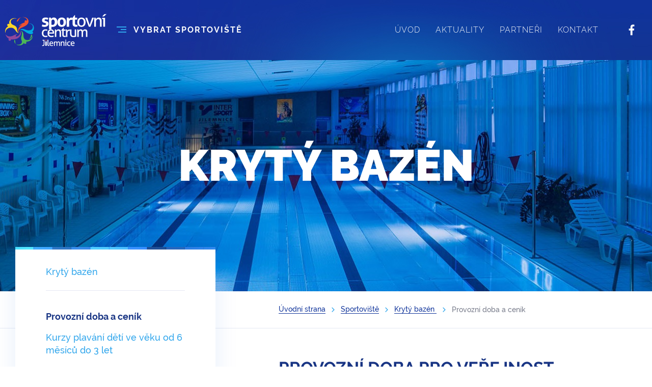

--- FILE ---
content_type: text/html; charset=utf-8
request_url: https://www.sport-jilemnice.cz/sportoviste/kryty-bazen/provozni-doba-a-cenik/
body_size: 9020
content:
<!doctype html>
<html lang="cs">

<head>
   

      <title>Provozní doba a ceník - TOP</title>
      <meta charset="utf-8">
      <meta name="description" content="Provozní doba a ceník">
      <meta name="keywords" content="Provozní doba a ceník">
      <meta name="author" content="webdesign: studio WPJ, http://www.wpj.cz">
      
         <meta name="robots" content="index, follow">
      
      
         
         
         
      
      <link rel="shortcut icon" href="/templates/images/favicon.ico">
      
   
      <meta name="viewport" content="width=device-width, initial-scale=1.0, maximum-scale=1.0, user-scalable=0"/>
   
   <!-- Google Tag Manager -->
   <script>(function (w, d, s, l, i) {
      w[l] = w[l] || [];
      w[l].push({
         'gtm.start':
            new Date().getTime(), event: 'gtm.js'
      });
      var f = d.getElementsByTagName(s)[0],
         j = d.createElement(s), dl = l != 'dataLayer' ? '&l=' + l : '';
      j.async = true;
      j.src =
         'https://www.googletagmanager.com/gtm.js?id=' + i + dl;
      f.parentNode.insertBefore(j, f);
   })(window, document, 'script', 'dataLayer', 'GTM-T8XC9QN');</script>
   <!-- End Google Tag Manager -->


      

      

      
   

         <link rel="stylesheet" href="/media/cache/css/c64d5fba393d.css" type="text/css" media="all" />

      

   <link rel="apple-touch-icon" sizes="180x180" href="/templates/images/apple-touch-icon.png">
   <link rel="icon" type="image/png" sizes="32x32" href="/templates/images/favicon-32x32.png">
   <link rel="icon" type="image/png" sizes="16x16" href="/templates/images/favicon-16x16.png">
   <link rel="manifest" href="/templates/images/site.webmanifest">
   <meta name="msapplication-TileColor" content="#da532c">
   <meta name="theme-color" content="#ffffff">

   <link rel="stylesheet" href="/templates/styles/mfp-override.css" media="all">

   
   

   
   <meta property="og:type" content="website">
   <meta property="og:title" content="">
   <meta property="og:url" content="www.sport-jilemnice.cz">
   

   
      <meta property="og:image" content="http://www.sport-jilemnice.cz/templates/images/fb-share-default.jpg">
   

   
   <link rel="stylesheet" href="https://use.typekit.net/xcq7trw.css">


      <!--[if lt IE 9]>
         <script src="/static/wpjweb/js/html5shiv.js"></script>
         <script src="/static/wpjweb/js/html5shiv-printshiv.js"></script>
         <script src="/static/wpjweb/js/respond.js"></script>
      <![endif]-->

      

         <script type="text/javascript" src="/media/cache/js/d2ce9b1c007a.js"></script>

      

      

      
   

</head>

<body class="">







   <noscript>
      <iframe src="https://www.googletagmanager.com/ns.html?id=GTM-T8XC9QN"
              height="0" width="0" style="display:none;visibility:hidden"></iframe>
   </noscript>
   <!-- End Google Tag Manager (noscript) -->
   
   <header class="header header--subpage">
      <div class="container main-container">
         <div class="row">
            <div class="col-xs-6 logo">
               <a href="/">
                  <img src="/templates/images/logo.svg" alt="" width="199" class="img-responsive">
               </a>
            </div>

            



    <div class="areals-trigger">
        <span class="burger">
            <span class="inner"></span>
        </span>
        <strong>Vybrat sportoviště</strong>
    </div>

    <div class="areals-submenu">
        <div class="areals-submenu--inner">
            <div class="container container--areals">
                <div class="row">
                    
                        
                            <div class="col-lg-4 col-sm-6">
                                <a href="/sportoviste/kryty-bazen/" class="menu-item display-table">
                                    <figure class="display-cell">
                                        <img src="/media/thumbs/pages/kryty_bazen_menu_item.jpg"
                                             alt="Krytý bazén " class="img-responsive">
                                    </figure>
                                    <div class="display-cell item-title">
                                        <span>Krytý bazén </span>
                                    </div>
                                </a>
                            </div>
                        
                    
                        
                            <div class="col-lg-4 col-sm-6">
                                <a href="/sportoviste/vsesportovni-areal-hrabenka/" class="menu-item display-table">
                                    <figure class="display-cell">
                                        <img src="/media/thumbs/img_1672_menu_item.jpeg"
                                             alt="Všesportovní areál Hraběnka" class="img-responsive">
                                    </figure>
                                    <div class="display-cell item-title">
                                        <span>Všesportovní areál Hraběnka</span>
                                    </div>
                                </a>
                            </div>
                        
                    
                        
                            <div class="col-lg-4 col-sm-6">
                                <a href="/sportoviste/sportovni-hala/" class="menu-item display-table">
                                    <figure class="display-cell">
                                        <img src="/media/thumbs/pages/hala_menu_item.jpg"
                                             alt="Sportovní hala " class="img-responsive">
                                    </figure>
                                    <div class="display-cell item-title">
                                        <span>Sportovní hala </span>
                                    </div>
                                </a>
                            </div>
                        
                    
                        
                            <div class="col-lg-4 col-sm-6">
                                <a href="/sportoviste/sportovni-stadion/" class="menu-item display-table">
                                    <figure class="display-cell">
                                        <img src="/media/thumbs/pages/stadion_menu_item.jpg"
                                             alt="Sportovní stadion  " class="img-responsive">
                                    </figure>
                                    <div class="display-cell item-title">
                                        <span>Sportovní stadion  </span>
                                    </div>
                                </a>
                            </div>
                        
                    
                        
                            <div class="col-lg-4 col-sm-6">
                                <a href="/sportoviste/tenisove-a-volejbalove-kurty/" class="menu-item display-table">
                                    <figure class="display-cell">
                                        <img src="/media/thumbs/pages/kurty_Iu4BPn1_menu_item.jpg"
                                             alt="Tenisové a volejbalové kurty " class="img-responsive">
                                    </figure>
                                    <div class="display-cell item-title">
                                        <span>Tenisové a volejbalové kurty </span>
                                    </div>
                                </a>
                            </div>
                        
                    
                        
                            <div class="col-lg-4 col-sm-6">
                                <a href="/sportoviste/sauna/" class="menu-item display-table">
                                    <figure class="display-cell">
                                        <img src="/media/thumbs/pages/sauna_e8ZKA4M_menu_item.jpg"
                                             alt="Sauna " class="img-responsive">
                                    </figure>
                                    <div class="display-cell item-title">
                                        <span>Sauna </span>
                                    </div>
                                </a>
                            </div>
                        
                    
                        
                            <div class="col-lg-4 col-sm-6">
                                <a href="/sportoviste/solna-jeskyne/" class="menu-item display-table">
                                    <figure class="display-cell">
                                        <img src="/media/thumbs/pages/jeskyne_menu_item.jpg"
                                             alt="Solná jeskyně " class="img-responsive">
                                    </figure>
                                    <div class="display-cell item-title">
                                        <span>Solná jeskyně </span>
                                    </div>
                                </a>
                            </div>
                        
                    
                        
                    
                        
                    
                        
                            <div class="col-lg-4 col-sm-6">
                                <a href="/sportoviste/ceska-bouda-jilemnice/" class="menu-item display-table">
                                    <figure class="display-cell">
                                        <img src="/media/thumbs/pages/f1-15_menu_item.jpg"
                                             alt="Česká Bouda Jilemnice" class="img-responsive">
                                    </figure>
                                    <div class="display-cell item-title">
                                        <span>Česká Bouda Jilemnice</span>
                                    </div>
                                </a>
                            </div>
                        
                    
                        
                            <div class="col-lg-4 col-sm-6">
                                <a href="/sportoviste/primestsky-tabor/" class="menu-item display-table">
                                    <figure class="display-cell">
                                        <img src="/media/thumbs/pages/img-20250304-wa0022_menu_item.jpg"
                                             alt="Příměstské tábory" class="img-responsive">
                                    </figure>
                                    <div class="display-cell item-title">
                                        <span>Příměstské tábory</span>
                                    </div>
                                </a>
                            </div>
                        
                    
                        
                    
                        
                            <div class="col-lg-4 col-sm-6">
                                <a href="/sportoviste/zen-studio-michaela/" class="menu-item display-table">
                                    <figure class="display-cell">
                                        <img src="/media/thumbs/pages/zen1_WiPzCPJ_menu_item.jpeg"
                                             alt="ZEN studio Michaela" class="img-responsive">
                                    </figure>
                                    <div class="display-cell item-title">
                                        <span>ZEN studio Michaela</span>
                                    </div>
                                </a>
                            </div>
                        
                    
                        
                            <div class="col-lg-4 col-sm-6">
                                <a href="/sportoviste/koupaci-biotop/" class="menu-item display-table">
                                    <figure class="display-cell">
                                        <img src="/media/thumbs/pages/02nn_menu_item.jpg"
                                             alt="Koupací biotop" class="img-responsive">
                                    </figure>
                                    <div class="display-cell item-title">
                                        <span>Koupací biotop</span>
                                    </div>
                                </a>
                            </div>
                        
                    
                </div>

                <div class="row">
                    <div class="col-xs-12">
                        <h5><span>Další sportoviště</span></h5>
                    </div>
                    
                        
                    
                        
                    
                        
                    
                        
                    
                        
                    
                        
                    
                        
                    
                        
                            <div class="col-md-3 col-sm-4">
                                <a href="/sportoviste/bezecke-trasy/" class="menu-list-item">
                                    <span><span>Běžecké trasy</span></span>
                                </a>
                            </div>
                        
                    
                        
                            <div class="col-md-3 col-sm-4">
                                <a href="/sportoviste/vylety-na-kole/" class="menu-list-item">
                                    <span><span>Výlety na kole</span></span>
                                </a>
                            </div>
                        
                    
                        
                    
                        
                    
                        
                            <div class="col-md-3 col-sm-4">
                                <a href="/sportoviste/kuzelna/" class="menu-list-item">
                                    <span><span>Kuželna</span></span>
                                </a>
                            </div>
                        
                    
                        
                    
                        
                    
                </div>
            </div>
        </div>
    </div>

    


            <div class="facebook col-xs-1">
               <a href="https://www.facebook.com/Sportovn%C3%AD-centrum-Jilemnice-273199256121973/" target="_blank"
                  class="icon-icons_facebook">
                  <span></span>
               </a>
            </div>

            <div class="menu-trigger">
               <div class="inner"></div>
            </div>
            <div class="col-xs-6 menu-wrapper">
               <div class="menu-inner">
                  
                  <nav id="main-menu" class="main-menu">
                     



   <ul class="menu provozni-doba-a-cenik">
      
         
            

            <li class="uvod">
               <a href="/">
                  <span>Úvod</span>
               </a>
            </li>
         
      
         
            

            <li class="aktuality">
               <a href="/aktuality/">
                  <span>Aktuality</span>
               </a>
            </li>
         
      
         
            

            <li class="partneri">
               <a href="/partneri/">
                  <span>Partneři</span>
               </a>
            </li>
         
      
         
            

            <li class="kontakt">
               <a href="/kontakt/">
                  <span>Kontakt</span>
               </a>
            </li>
         
      
         
      
         
      
   </ul>

                  </nav>
               </div>
            </div>


         </div>
      </div>
   </header>

   

   

<div class="navigation-resp" data-navigation-resp>
   <div class="scrollbar">
      <ul class="nav">
         
            
               


               
               

                  <li class="uvod">
                     <a href="/">
                        Úvod
                     </a>
                  </li>
               


               </li>
            
         
            
               


               
               

                  <li class="aktuality">
                     <a href="/aktuality/">
                        Aktuality
                     </a>
                  </li>
               


               </li>
            
         
            
               


               
               

                  <li class="partneri">
                     <a href="/partneri/">
                        Partneři
                     </a>
                  </li>
               


               </li>
            
         
            
               


               
               

                  <li class="kontakt">
                     <a href="/kontakt/">
                        Kontakt
                     </a>
                  </li>
               


               </li>
            
         
            
               


               
                  <li class="nav-item nav-item-sportoviste has-submenu">
                     <label for="id-sportoviste"
                            class="toggle-sub selected">Sportoviště</label>
                     <input type="checkbox" name="nav" id="id-sportoviste"
                            class="sub-nav-check sub-nav-check-sportoviste"
                         checked>


                     <ul id="id-sportoviste-sub" class="sub-nav scrollbar">
                        
                           <li class="sub-heading"><label for="id-sportoviste" class="toggle back"
                                                          title="Back">Zpět</label>
                           </li>
                        
                        <li>
                           <a href="/sportoviste/" class="font-16px is-bold">
                              Sportoviště
                           </a>
                        </li>
                        
            
               


               
                  <li class="nav-item nav-item-kryty-bazen has-submenu">
                     <label for="id-kryty-bazen"
                            class="toggle-sub selected">Krytý bazén </label>
                     <input type="checkbox" name="nav" id="id-kryty-bazen"
                            class="sub-nav-check sub-nav-check-kryty-bazen"
                         checked>


                     <ul id="id-kryty-bazen-sub" class="sub-nav scrollbar">
                        
                           <li class="sub-heading"><label for="id-kryty-bazen" class="toggle back"
                                                          title="Back">Zpět</label>
                           </li>
                        
                        <li>
                           <a href="/sportoviste/kryty-bazen/" class="font-16px is-bold">
                              Krytý bazén 
                           </a>
                        </li>
                        
            
               


               
               

                  <li class="li-selected provozni-doba-a-cenik">
                     <a class="selected" href="/sportoviste/kryty-bazen/provozni-doba-a-cenik/">
                        Provozní doba a ceník
                     </a>
                  </li>
               


               </li>
            
         
            
               


               
                  <li class="nav-item nav-item-kurzy-plavani-deti-ve-veku-od-6-mesicu-do-3-let has-submenu">
                     <label for="id-kurzy-plavani-deti-ve-veku-od-6-mesicu-do-3-let"
                            class="toggle-sub">Kurzy plavání dětí ve věku od 6 měsíců do 3 let</label>
                     <input type="checkbox" name="nav" id="id-kurzy-plavani-deti-ve-veku-od-6-mesicu-do-3-let"
                            class="sub-nav-check sub-nav-check-kurzy-plavani-deti-ve-veku-od-6-mesicu-do-3-let"
                        >


                     <ul id="id-kurzy-plavani-deti-ve-veku-od-6-mesicu-do-3-let-sub" class="sub-nav scrollbar">
                        
                           <li class="sub-heading"><label for="id-kurzy-plavani-deti-ve-veku-od-6-mesicu-do-3-let" class="toggle back"
                                                          title="Back">Zpět</label>
                           </li>
                        
                        <li>
                           <a href="/sportoviste/kryty-bazen/kurzy-plavani-deti-ve-veku-od-6-mesicu-do-3-let/" class="font-16px is-bold">
                              Kurzy plavání dětí ve věku od 6 měsíců do 3 let
                           </a>
                        </li>
                        
            
               


               
               

                  <li class="prinosy">
                     <a href="/sportoviste/kryty-bazen/kurzy-plavani-deti-ve-veku-od-6-mesicu-do-3-let/prinosy/">
                        Přínosy plavání dětí
                     </a>
                  </li>
               


               </li>
            
         
            
               


               
               

                  <li class="prihlaska-plavani-deti">
                     <a href="/sportoviste/kryty-bazen/kurzy-plavani-deti-ve-veku-od-6-mesicu-do-3-let/prihlaska-plavani-deti/">
                        Přihláška kurzy od 6 měsíců do 3 let
                     </a>
                  </li>
               


               </li>
            
         
                        <div class="facebook-res">
                           <a href="https://www.facebook.com/Sportovn%C3%AD-centrum-Jilemnice-273199256121973/" target="_blank"
                              class="icon-icons_facebook">
                              <span></span>
                           </a>
                        </div>
                     </ul>


                  </li>
               
               


               </li>
            
         
            
               


               
                  <li class="nav-item nav-item-vyuka-plavani-deti has-submenu">
                     <label for="id-vyuka-plavani-deti"
                            class="toggle-sub">Kurzy plavání dětí ve věku 3 - 10 let </label>
                     <input type="checkbox" name="nav" id="id-vyuka-plavani-deti"
                            class="sub-nav-check sub-nav-check-vyuka-plavani-deti"
                        >


                     <ul id="id-vyuka-plavani-deti-sub" class="sub-nav scrollbar">
                        
                           <li class="sub-heading"><label for="id-vyuka-plavani-deti" class="toggle back"
                                                          title="Back">Zpět</label>
                           </li>
                        
                        <li>
                           <a href="/sportoviste/kryty-bazen/vyuka-plavani-deti/" class="font-16px is-bold">
                              Kurzy plavání dětí ve věku 3 - 10 let 
                           </a>
                        </li>
                        
            
               


               
               

                  <li class="prihlaska">
                     <a href="/sportoviste/kryty-bazen/vyuka-plavani-deti/prihlaska/">
                        Přihláška kurzy od 3 do 10 let
                     </a>
                  </li>
               


               </li>
            
         
                        <div class="facebook-res">
                           <a href="https://www.facebook.com/Sportovn%C3%AD-centrum-Jilemnice-273199256121973/" target="_blank"
                              class="icon-icons_facebook">
                              <span></span>
                           </a>
                        </div>
                     </ul>


                  </li>
               
               


               </li>
            
         
            
               


               
                  <li class="nav-item nav-item-aktivity-a-lekce has-submenu">
                     <label for="id-aktivity-a-lekce"
                            class="toggle-sub">Další aktivity v bazénu</label>
                     <input type="checkbox" name="nav" id="id-aktivity-a-lekce"
                            class="sub-nav-check sub-nav-check-aktivity-a-lekce"
                        >


                     <ul id="id-aktivity-a-lekce-sub" class="sub-nav scrollbar">
                        
                           <li class="sub-heading"><label for="id-aktivity-a-lekce" class="toggle back"
                                                          title="Back">Zpět</label>
                           </li>
                        
                        <li>
                           <a href="/sportoviste/kryty-bazen/aktivity-a-lekce/" class="font-16px is-bold">
                              Další aktivity v bazénu
                           </a>
                        </li>
                        
            
               


               
               

                  <li class="individualni-vyuka-plavani">
                     <a href="/sportoviste/kryty-bazen/aktivity-a-lekce/individualni-vyuka-plavani/">
                        Individuální výuka plavání
                     </a>
                  </li>
               


               </li>
            
         
            
               


               
               

                  <li class="vodni-aerobik">
                     <a href="/sportoviste/kryty-bazen/aktivity-a-lekce/vodni-aerobik/">
                        Vodní aerobik
                     </a>
                  </li>
               


               </li>
            
         
            
               


               
               

                  <li class="plavecky-oddil-sk-nike">
                     <a href="/sportoviste/kryty-bazen/aktivity-a-lekce/plavecky-oddil-sk-nike/">
                        Plavecký oddíl SK NIKÉ 
                     </a>
                  </li>
               


               </li>
            
         
                        <div class="facebook-res">
                           <a href="https://www.facebook.com/Sportovn%C3%AD-centrum-Jilemnice-273199256121973/" target="_blank"
                              class="icon-icons_facebook">
                              <span></span>
                           </a>
                        </div>
                     </ul>


                  </li>
               
               


               </li>
            
         
            
               


               
               

                  <li class="kneippuv-chodnik">
                     <a href="/sportoviste/kryty-bazen/kneippuv-chodnik/">
                        Kneippův chodník
                     </a>
                  </li>
               


               </li>
            
         
            
               


               
               

                  <li class="infrakabinka">
                     <a href="/sportoviste/kryty-bazen/infrakabinka/">
                        Infrakabina
                     </a>
                  </li>
               


               </li>
            
         
            
               


               
               

                  <li class="parni-komora">
                     <a href="/sportoviste/kryty-bazen/parni-komora/">
                        Parní kabina
                     </a>
                  </li>
               


               </li>
            
         
            
               


               
               

                  <li class="solna-jeskyne-2">
                     <a href="/sportoviste/solna-jeskyne">
                        Solná jeskyně 
                     </a>
                  </li>
               


               </li>
            
         
            
               


               
               

                  <li class="sauna-2">
                     <a href="/sportoviste/sauna">
                        Sauna 
                     </a>
                  </li>
               


               </li>
            
         
            
               


               
               

                  <li class="plavecka-skola">
                     <a href="/sportoviste/kryty-bazen/plavecka-skola/">
                        Plavecká škola
                     </a>
                  </li>
               


               </li>
            
         
            
               


               
               

                  <li class="fotogalerie">
                     <a href="/sportoviste/kryty-bazen/fotogalerie/">
                        Fotogalerie
                     </a>
                  </li>
               


               </li>
            
         
            
               


               
               

                  <li class="kryty-bazen-provozni-rad">
                     <a href="/sportoviste/kryty-bazen/kryty-bazen-provozni-rad/">
                        Návštěvní a Provozní řád
                     </a>
                  </li>
               


               </li>
            
         
                        <div class="facebook-res">
                           <a href="https://www.facebook.com/Sportovn%C3%AD-centrum-Jilemnice-273199256121973/" target="_blank"
                              class="icon-icons_facebook">
                              <span></span>
                           </a>
                        </div>
                     </ul>


                  </li>
               
               


               </li>
            
         
            
               


               
                  <li class="nav-item nav-item-vsesportovni-areal-hrabenka has-submenu">
                     <label for="id-vsesportovni-areal-hrabenka"
                            class="toggle-sub">Všesportovní areál Hraběnka</label>
                     <input type="checkbox" name="nav" id="id-vsesportovni-areal-hrabenka"
                            class="sub-nav-check sub-nav-check-vsesportovni-areal-hrabenka"
                        >


                     <ul id="id-vsesportovni-areal-hrabenka-sub" class="sub-nav scrollbar">
                        
                           <li class="sub-heading"><label for="id-vsesportovni-areal-hrabenka" class="toggle back"
                                                          title="Back">Zpět</label>
                           </li>
                        
                        <li>
                           <a href="/sportoviste/vsesportovni-areal-hrabenka/" class="font-16px is-bold">
                              Všesportovní areál Hraběnka
                           </a>
                        </li>
                        
            
               


               
               

                  <li class="mapa-arealu-hrabenka">
                     <a href="/sportoviste/vsesportovni-areal-hrabenka/mapa-arealu-hrabenka/">
                        Mapy areálu
                     </a>
                  </li>
               


               </li>
            
         
            
               


               
               

                  <li class="fotogalerie-2">
                     <a href="/sportoviste/vsesportovni-areal-hrabenka/fotogalerie-2/">
                        Fotogalerie
                     </a>
                  </li>
               


               </li>
            
         
            
               


               
               

                  <li class="kalendar-akci">
                     <a href="/sportoviste/vsesportovni-areal-hrabenka/kalendar-akci/">
                        Kalendář akcí
                     </a>
                  </li>
               


               </li>
            
         
            
               


               
               

                  <li class="provozni-a-navstevni-rad">
                     <a href="/sportoviste/vsesportovni-areal-hrabenka/provozni-a-navstevni-rad/">
                        Provozní a návštěvní řád
                     </a>
                  </li>
               


               </li>
            
         
            
               


               
               

                  <li class="pro-organizovane-treninky-a-zavody">
                     <a href="/sportoviste/vsesportovni-areal-hrabenka/pro-organizovane-treninky-a-zavody/">
                        Organizované tréninky a závody
                     </a>
                  </li>
               


               </li>
            
         
            
               


               
                  <li class="nav-item nav-item-rezervace-arealu has-submenu">
                     <label for="id-rezervace-arealu"
                            class="toggle-sub">Rezervace areálu</label>
                     <input type="checkbox" name="nav" id="id-rezervace-arealu"
                            class="sub-nav-check sub-nav-check-rezervace-arealu"
                        >


                     <ul id="id-rezervace-arealu-sub" class="sub-nav scrollbar">
                        
                           <li class="sub-heading"><label for="id-rezervace-arealu" class="toggle back"
                                                          title="Back">Zpět</label>
                           </li>
                        
                        <li>
                           <a href="/sportoviste/vsesportovni-areal-hrabenka/rezervace-arealu/" class="font-16px is-bold">
                              Rezervace areálu
                           </a>
                        </li>
                        
                        <div class="facebook-res">
                           <a href="https://www.facebook.com/Sportovn%C3%AD-centrum-Jilemnice-273199256121973/" target="_blank"
                              class="icon-icons_facebook">
                              <span></span>
                           </a>
                        </div>
                     </ul>


                  </li>
               
               


               </li>
            
         
            
               


               
               

                  <li class="areal-pevnych-kontrol">
                     <a href="/sportoviste/vsesportovni-areal-hrabenka/areal-pevnych-kontrol/">
                        Areál pevných kontrol
                     </a>
                  </li>
               


               </li>
            
         
            
               


               
               

                  <li class="o-projektu">
                     <a href="/sportoviste/vsesportovni-areal-hrabenka/o-projektu/">
                        O projektu
                     </a>
                  </li>
               


               </li>
            
         
                        <div class="facebook-res">
                           <a href="https://www.facebook.com/Sportovn%C3%AD-centrum-Jilemnice-273199256121973/" target="_blank"
                              class="icon-icons_facebook">
                              <span></span>
                           </a>
                        </div>
                     </ul>


                  </li>
               
               


               </li>
            
         
            
               


               
                  <li class="nav-item nav-item-sportovni-hala has-submenu">
                     <label for="id-sportovni-hala"
                            class="toggle-sub">Sportovní hala </label>
                     <input type="checkbox" name="nav" id="id-sportovni-hala"
                            class="sub-nav-check sub-nav-check-sportovni-hala"
                        >


                     <ul id="id-sportovni-hala-sub" class="sub-nav scrollbar">
                        
                           <li class="sub-heading"><label for="id-sportovni-hala" class="toggle back"
                                                          title="Back">Zpět</label>
                           </li>
                        
                        <li>
                           <a href="/sportoviste/sportovni-hala/" class="font-16px is-bold">
                              Sportovní hala 
                           </a>
                        </li>
                        
            
               


               
               

                  <li class="sportoviste-hala">
                     <a href="/sportoviste/sportovni-hala/sportoviste-hala/">
                        Sportoviště
                     </a>
                  </li>
               


               </li>
            
         
            
               


               
               

                  <li class="vypletaci-servis">
                     <a href="/sportoviste/sportovni-hala/vypletaci-servis/">
                        Vyplétací servis
                     </a>
                  </li>
               


               </li>
            
         
            
               


               
               

                  <li class="sportovni-hala-rozvrh-hodin">
                     <a href="/sportoviste/sportovni-hala/sportovni-hala-rozvrh-hodin/">
                        Rozvrh hodin
                     </a>
                  </li>
               


               </li>
            
         
            
               


               
               

                  <li class="cenik">
                     <a href="/sportoviste/sportovni-hala/cenik/">
                        Ceník
                     </a>
                  </li>
               


               </li>
            
         
            
               


               
               

                  <li class="provozni-rad-sportovni-haly">
                     <a href="/sportoviste/sportovni-hala/provozni-rad-sportovni-haly/">
                        Provozní řád
                     </a>
                  </li>
               


               </li>
            
         
                        <div class="facebook-res">
                           <a href="https://www.facebook.com/Sportovn%C3%AD-centrum-Jilemnice-273199256121973/" target="_blank"
                              class="icon-icons_facebook">
                              <span></span>
                           </a>
                        </div>
                     </ul>


                  </li>
               
               


               </li>
            
         
            
               


               
                  <li class="nav-item nav-item-sportovni-stadion has-submenu">
                     <label for="id-sportovni-stadion"
                            class="toggle-sub">Sportovní stadion  </label>
                     <input type="checkbox" name="nav" id="id-sportovni-stadion"
                            class="sub-nav-check sub-nav-check-sportovni-stadion"
                        >


                     <ul id="id-sportovni-stadion-sub" class="sub-nav scrollbar">
                        
                           <li class="sub-heading"><label for="id-sportovni-stadion" class="toggle back"
                                                          title="Back">Zpět</label>
                           </li>
                        
                        <li>
                           <a href="/sportoviste/sportovni-stadion/" class="font-16px is-bold">
                              Sportovní stadion  
                           </a>
                        </li>
                        
            
               


               
               

                  <li class="atleticke-sektory">
                     <a href="/sportoviste/sportovni-stadion/atleticke-sektory/">
                        Atletické sektory
                     </a>
                  </li>
               


               </li>
            
         
            
               


               
               

                  <li class="fotbalovy-stadion">
                     <a href="/sportoviste/sportovni-stadion/fotbalovy-stadion/">
                        Fotbalový stadion
                     </a>
                  </li>
               


               </li>
            
         
            
               


               
               

                  <li class="hriste-s-umt">
                     <a href="/sportoviste/sportovni-stadion/hriste-s-umt/">
                        Hřiště s UMT
                     </a>
                  </li>
               


               </li>
            
         
            
               


               
               

                  <li class="detske-hriste-a-venkovni-posilovna">
                     <a href="/sportoviste/sportovni-stadion/detske-hriste-a-venkovni-posilovna/">
                        Dětské hřiště a venkovní posilovna
                     </a>
                  </li>
               


               </li>
            
         
            
               


               
               

                  <li class="cenik-stadion">
                     <a href="/sportoviste/sportovni-stadion/cenik-stadion/">
                        Ceník
                     </a>
                  </li>
               


               </li>
            
         
            
               


               
               

                  <li class="provozni-rad-arealu">
                     <a href="/sportoviste/sportovni-stadion/provozni-rad-arealu/">
                        Provozní řád areálu
                     </a>
                  </li>
               


               </li>
            
         
                        <div class="facebook-res">
                           <a href="https://www.facebook.com/Sportovn%C3%AD-centrum-Jilemnice-273199256121973/" target="_blank"
                              class="icon-icons_facebook">
                              <span></span>
                           </a>
                        </div>
                     </ul>


                  </li>
               
               


               </li>
            
         
            
               


               
                  <li class="nav-item nav-item-tenisove-a-volejbalove-kurty has-submenu">
                     <label for="id-tenisove-a-volejbalove-kurty"
                            class="toggle-sub">Tenisové a volejbalové kurty </label>
                     <input type="checkbox" name="nav" id="id-tenisove-a-volejbalove-kurty"
                            class="sub-nav-check sub-nav-check-tenisove-a-volejbalove-kurty"
                        >


                     <ul id="id-tenisove-a-volejbalove-kurty-sub" class="sub-nav scrollbar">
                        
                           <li class="sub-heading"><label for="id-tenisove-a-volejbalove-kurty" class="toggle back"
                                                          title="Back">Zpět</label>
                           </li>
                        
                        <li>
                           <a href="/sportoviste/tenisove-a-volejbalove-kurty/" class="font-16px is-bold">
                              Tenisové a volejbalové kurty 
                           </a>
                        </li>
                        
            
               


               
               

                  <li class="sportoviste-kurty">
                     <a href="/sportoviste/tenisove-a-volejbalove-kurty/sportoviste-kurty/">
                        Sportoviště
                     </a>
                  </li>
               


               </li>
            
         
            
               


               
               

                  <li class="provozni-doba-a-cenik-kurty">
                     <a href="/sportoviste/tenisove-a-volejbalove-kurty/provozni-doba-a-cenik-kurty/">
                        Provozní doba a ceník
                     </a>
                  </li>
               


               </li>
            
         
            
               


               
               

                  <li class="navod-na-upravu-kurtu">
                     <a href="/sportoviste/tenisove-a-volejbalove-kurty/navod-na-upravu-kurtu/">
                        Návod na úpravu kurtů
                     </a>
                  </li>
               


               </li>
            
         
            
               


               
               

                  <li class="provozni-rad-kurty">
                     <a href="/sportoviste/tenisove-a-volejbalove-kurty/provozni-rad-kurty/">
                        Provozní řád
                     </a>
                  </li>
               


               </li>
            
         
            
               


               
               

                  <li class="tenisova-skola">
                     <a href="/sportoviste/tenisove-a-volejbalove-kurty/tenisova-skola/">
                        Tenisová škola
                     </a>
                  </li>
               


               </li>
            
         
                        <div class="facebook-res">
                           <a href="https://www.facebook.com/Sportovn%C3%AD-centrum-Jilemnice-273199256121973/" target="_blank"
                              class="icon-icons_facebook">
                              <span></span>
                           </a>
                        </div>
                     </ul>


                  </li>
               
               


               </li>
            
         
            
               


               
                  <li class="nav-item nav-item-sauna has-submenu">
                     <label for="id-sauna"
                            class="toggle-sub">Sauna </label>
                     <input type="checkbox" name="nav" id="id-sauna"
                            class="sub-nav-check sub-nav-check-sauna"
                        >


                     <ul id="id-sauna-sub" class="sub-nav scrollbar">
                        
                           <li class="sub-heading"><label for="id-sauna" class="toggle back"
                                                          title="Back">Zpět</label>
                           </li>
                        
                        <li>
                           <a href="/sportoviste/sauna/" class="font-16px is-bold">
                              Sauna 
                           </a>
                        </li>
                        
            
               


               
               

                  <li class="sauna-provozni-doba">
                     <a href="/sportoviste/sauna/sauna-provozni-doba/">
                        Provozní doba
                     </a>
                  </li>
               


               </li>
            
         
            
               


               
               

                  <li class="sauna-cenik">
                     <a href="/sportoviste/sauna/sauna-cenik/">
                        Ceník
                     </a>
                  </li>
               


               </li>
            
         
            
               


               
               

                  <li class="saunovani-s-detmi">
                     <a href="/sportoviste/sauna/saunovani-s-detmi/">
                        Saunování s dětmi
                     </a>
                  </li>
               


               </li>
            
         
            
               


               
               

                  <li class="sauna-provozni-rad">
                     <a href="/sportoviste/sauna/sauna-provozni-rad/">
                        Návštěvní a Provozní řád
                     </a>
                  </li>
               


               </li>
            
         
                        <div class="facebook-res">
                           <a href="https://www.facebook.com/Sportovn%C3%AD-centrum-Jilemnice-273199256121973/" target="_blank"
                              class="icon-icons_facebook">
                              <span></span>
                           </a>
                        </div>
                     </ul>


                  </li>
               
               


               </li>
            
         
            
               


               
                  <li class="nav-item nav-item-solna-jeskyne has-submenu">
                     <label for="id-solna-jeskyne"
                            class="toggle-sub">Solná jeskyně </label>
                     <input type="checkbox" name="nav" id="id-solna-jeskyne"
                            class="sub-nav-check sub-nav-check-solna-jeskyne"
                        >


                     <ul id="id-solna-jeskyne-sub" class="sub-nav scrollbar">
                        
                           <li class="sub-heading"><label for="id-solna-jeskyne" class="toggle back"
                                                          title="Back">Zpět</label>
                           </li>
                        
                        <li>
                           <a href="/sportoviste/solna-jeskyne/" class="font-16px is-bold">
                              Solná jeskyně 
                           </a>
                        </li>
                        
            
               


               
               

                  <li class="solna-jeskyne-provozni-doba">
                     <a href="/sportoviste/solna-jeskyne/solna-jeskyne-provozni-doba/">
                        Provozní doba
                     </a>
                  </li>
               


               </li>
            
         
            
               


               
               

                  <li class="solna-jeskyne-cenik">
                     <a href="/sportoviste/solna-jeskyne/solna-jeskyne-cenik/">
                        Ceník
                     </a>
                  </li>
               


               </li>
            
         
            
               


               
               

                  <li class="solna-jeskyne-provozni-rad">
                     <a href="/sportoviste/solna-jeskyne/solna-jeskyne-provozni-rad/">
                        Provozní řád
                     </a>
                  </li>
               


               </li>
            
         
                        <div class="facebook-res">
                           <a href="https://www.facebook.com/Sportovn%C3%AD-centrum-Jilemnice-273199256121973/" target="_blank"
                              class="icon-icons_facebook">
                              <span></span>
                           </a>
                        </div>
                     </ul>


                  </li>
               
               


               </li>
            
         
            
               


               
               

                  <li class="bezecke-trasy">
                     <a href="/sportoviste/bezecke-trasy/">
                        Běžecké trasy
                     </a>
                  </li>
               


               </li>
            
         
            
               


               
               

                  <li class="vylety-na-kole">
                     <a href="/sportoviste/vylety-na-kole/">
                        Výlety na kole
                     </a>
                  </li>
               


               </li>
            
         
            
               


               
                  <li class="nav-item nav-item-ceska-bouda-jilemnice has-submenu">
                     <label for="id-ceska-bouda-jilemnice"
                            class="toggle-sub">Česká Bouda Jilemnice</label>
                     <input type="checkbox" name="nav" id="id-ceska-bouda-jilemnice"
                            class="sub-nav-check sub-nav-check-ceska-bouda-jilemnice"
                        >


                     <ul id="id-ceska-bouda-jilemnice-sub" class="sub-nav scrollbar">
                        
                           <li class="sub-heading"><label for="id-ceska-bouda-jilemnice" class="toggle back"
                                                          title="Back">Zpět</label>
                           </li>
                        
                        <li>
                           <a href="/sportoviste/ceska-bouda-jilemnice/" class="font-16px is-bold">
                              Česká Bouda Jilemnice
                           </a>
                        </li>
                        
            
               


               
               

                  <li class="cenik-2">
                     <a href="/sportoviste/ceska-bouda-jilemnice/cenik-2/">
                        Ceník
                     </a>
                  </li>
               


               </li>
            
         
            
               


               
               

                  <li class="ubytovaci-rad">
                     <a href="/sportoviste/ceska-bouda-jilemnice/ubytovaci-rad/">
                        Ubytovací řád
                     </a>
                  </li>
               


               </li>
            
         
            
               


               
               

                  <li class="web-hotelu">
                     <a href="/sportoviste/ceska-bouda-jilemnice/web-hotelu/">
                        WEB hotelu
                     </a>
                  </li>
               


               </li>
            
         
                        <div class="facebook-res">
                           <a href="https://www.facebook.com/Sportovn%C3%AD-centrum-Jilemnice-273199256121973/" target="_blank"
                              class="icon-icons_facebook">
                              <span></span>
                           </a>
                        </div>
                     </ul>


                  </li>
               
               


               </li>
            
         
            
               


               
                  <li class="nav-item nav-item-primestsky-tabor has-submenu">
                     <label for="id-primestsky-tabor"
                            class="toggle-sub">Příměstské tábory</label>
                     <input type="checkbox" name="nav" id="id-primestsky-tabor"
                            class="sub-nav-check sub-nav-check-primestsky-tabor"
                        >


                     <ul id="id-primestsky-tabor-sub" class="sub-nav scrollbar">
                        
                           <li class="sub-heading"><label for="id-primestsky-tabor" class="toggle back"
                                                          title="Back">Zpět</label>
                           </li>
                        
                        <li>
                           <a href="/sportoviste/primestsky-tabor/" class="font-16px is-bold">
                              Příměstské tábory
                           </a>
                        </li>
                        
            
               


               
               

                  <li class="program">
                     <a href="/sportoviste/primestsky-tabor/program/">
                        Program příměstského tábora
                     </a>
                  </li>
               


               </li>
            
         
            
               


               
               

                  <li class="prihlaska-primestsky-tabor">
                     <a href="/sportoviste/primestsky-tabor/prihlaska-primestsky-tabor/">
                        Přihláška příměstský tábor
                     </a>
                  </li>
               


               </li>
            
         
                        <div class="facebook-res">
                           <a href="https://www.facebook.com/Sportovn%C3%AD-centrum-Jilemnice-273199256121973/" target="_blank"
                              class="icon-icons_facebook">
                              <span></span>
                           </a>
                        </div>
                     </ul>


                  </li>
               
               


               </li>
            
         
            
               


               
               

                  <li class="kuzelna">
                     <a href="/sportoviste/kuzelna/">
                        Kuželna
                     </a>
                  </li>
               


               </li>
            
         
            
               


               
               

                  <li class="zen-studio-michaela">
                     <a href="/sportoviste/zen-studio-michaela/">
                        ZEN studio Michaela
                     </a>
                  </li>
               


               </li>
            
         
            
               


               
               

                  <li class="koupaci-biotop">
                     <a href="/sportoviste/koupaci-biotop/">
                        Koupací biotop
                     </a>
                  </li>
               


               </li>
            
         
                        <div class="facebook-res">
                           <a href="https://www.facebook.com/Sportovn%C3%AD-centrum-Jilemnice-273199256121973/" target="_blank"
                              class="icon-icons_facebook">
                              <span></span>
                           </a>
                        </div>
                     </ul>


                  </li>
               
               


               </li>
            
         
            
               


               
                  <li class="nav-item nav-item-o-nas has-submenu">
                     <label for="id-o-nas"
                            class="toggle-sub">O nás</label>
                     <input type="checkbox" name="nav" id="id-o-nas"
                            class="sub-nav-check sub-nav-check-o-nas"
                        >


                     <ul id="id-o-nas-sub" class="sub-nav scrollbar">
                        
                           <li class="sub-heading"><label for="id-o-nas" class="toggle back"
                                                          title="Back">Zpět</label>
                           </li>
                        
                        <li>
                           <a href="/o-nas/" class="font-16px is-bold">
                              O nás
                           </a>
                        </li>
                        
            
               


               
               

                  <li class="zajimavosti">
                     <a href="/o-nas/zajimavosti/">
                        Zajímavosti
                     </a>
                  </li>
               


               </li>
            
         
            
               


               
               

                  <li class="letni-aktivity">
                     <a href="/o-nas/letni-aktivity/">
                        Letní aktivity
                     </a>
                  </li>
               


               </li>
            
         
            
               


               
               

                  <li class="zimni-aktivity">
                     <a href="/o-nas/zimni-aktivity/">
                        Zimní aktivity
                     </a>
                  </li>
               


               </li>
            
         
            
               


               
               

                  <li class="zpracovani-osobnich-udaju">
                     <a href="/o-nas/zpracovani-osobnich-udaju/">
                        Zpracování osobních údajů
                     </a>
                  </li>
               


               </li>
            
         
                        <div class="facebook-res">
                           <a href="https://www.facebook.com/Sportovn%C3%AD-centrum-Jilemnice-273199256121973/" target="_blank"
                              class="icon-icons_facebook">
                              <span></span>
                           </a>
                        </div>
                     </ul>


                  </li>
               
               


               </li>
            
         
      </ul>
      <div class="facebook-res">
         <a href="https://www.facebook.com/Sportovn%C3%AD-centrum-Jilemnice-273199256121973/" target="_blank"
            class="icon-icons_facebook">
            <span></span>
         </a>
      </div>
   </div>
</div>

<div class="navigation-resp-focus"></div>

   
    <div class="subpage-header" 
   
      style="background-image: url('/media/thumbs/pages/header_bazen_subpage_header.jpg');"
   
>
        <div class="container">
            <div class="flex">
                <div class="col-sxs-12">
                    <h1>
                        
                            Krytý bazén 
                        
                    </h1>
                </div>
            </div>
        </div>
    </div>


   
    <nav class="breadcrumbs">
        <div class="container">
            <div class="row">
                <div class="col-sxs-12
   
      col-lg-7 col-lg-offset-5
">
                    <ul class="desktop">
                        <li>
                            <a href="/">Úvodní strana</a><span
                                class="breadcrumb-separator icon-icons_arrow-right"></span>
                        </li>
                        
                            
                        
                            
                                <li>
                                    <a href="/sportoviste/">Sportoviště</a><span
                                        class="breadcrumb-separator icon-icons_arrow-right"></span>
                                </li>
                            
                        
                            
                                <li>
                                    <a href="/sportoviste/kryty-bazen/">Krytý bazén </a><span
                                        class="breadcrumb-separator icon-icons_arrow-right"></span>
                                </li>
                            
                        
                        
                            <li>
                                Provozní doba a ceník
                            </li>
                        
                    </ul>
                    <ul class="mobile">
                        
                            <li>
                                
                                    <a href="/sportoviste/kryty-bazen/">Zpět na Krytý bazén </a>
                                
                            </li>
                        
                    </ul>
                </div>
            </div>
        </div>
    </nav>


   
   <div id="main" class="subpage">
      

   <div class="container">
      <div class="row">


         

            
               
               


<nav class="overlay-menu col-lg-4 col-sxs-12">
<div class="overlay-menu-wrapper  areals-sidebar">
   <div class="container overlay-menu-content navigation">
      <ul class="menu provozni-doba-a-cenik">
        <li style="margin-top: -12px; margin-bottom: 16px">

         
        <a href="/sportoviste/kryty-bazen/">Krytý bazén </a>
            
            </li>
       <hr style="color: #e5e8f3; margin:0 0 30px 0">
         
            
               

               <li class="selected provozni-doba-a-cenik">
                  <a href="/sportoviste/kryty-bazen/provozni-doba-a-cenik/" class="
                   active">
                     Provozní doba a ceník
                  </a>
                  
                  
	            
               </li>
            
         
            
               

               <li class="children kurzy-plavani-deti-ve-veku-od-6-mesicu-do-3-let">
                  <a href="/sportoviste/kryty-bazen/kurzy-plavani-deti-ve-veku-od-6-mesicu-do-3-let/" class="">
                     <div class="beforeline"></div>Kurzy plavání dětí ve věku od 6 měsíců do 3 let
                  </a>
                  
               </li>
            
         
            
               

               <li class="children vyuka-plavani-deti">
                  <a href="/sportoviste/kryty-bazen/vyuka-plavani-deti/" class="">
                     <div class="beforeline"></div>Kurzy plavání dětí ve věku 3 - 10 let 
                  </a>
                  
               </li>
            
         
            
               

               <li class="children aktivity-a-lekce">
                  <a href="/sportoviste/kryty-bazen/aktivity-a-lekce/" class="">
                     <div class="beforeline"></div>Další aktivity v bazénu
                  </a>
                  
               </li>
            
         
            
               

               <li class="kneippuv-chodnik">
                  <a href="/sportoviste/kryty-bazen/kneippuv-chodnik/" class="">
                     Kneippův chodník
                  </a>
                  
               </li>
            
         
            
               

               <li class="infrakabinka">
                  <a href="/sportoviste/kryty-bazen/infrakabinka/" class="">
                     Infrakabina
                  </a>
                  
               </li>
            
         
            
               

               <li class="parni-komora">
                  <a href="/sportoviste/kryty-bazen/parni-komora/" class="">
                     Parní kabina
                  </a>
                  
               </li>
            
         
            
               

               <li class="solna-jeskyne-2">
                  <a href="/sportoviste/solna-jeskyne" class="">
                     Solná jeskyně 
                  </a>
                  
               </li>
            
         
            
               

               <li class="sauna-2">
                  <a href="/sportoviste/sauna" class="">
                     Sauna 
                  </a>
                  
               </li>
            
         
            
               

               <li class="plavecka-skola">
                  <a href="/sportoviste/kryty-bazen/plavecka-skola/" class="">
                     Plavecká škola
                  </a>
                  
               </li>
            
         
            
               

               <li class="fotogalerie">
                  <a href="/sportoviste/kryty-bazen/fotogalerie/" class="">
                     Fotogalerie
                  </a>
                  
               </li>
            
         
            
               

               <li class="kryty-bazen-provozni-rad">
                  <a href="/sportoviste/kryty-bazen/kryty-bazen-provozni-rad/" class="">
                     Návštěvní a Provozní řád
                  </a>
                  
               </li>
            
         
      </ul>
   </div>
</div>
</nav>


            

            <div class="col-lg-7 col-sxs-12 pull-right page-content">
               <div class="row">
                  
                     
                        
                           <div class="col-sxs-12 wpjadmin wpj-admin p-b-3 m-b-1">
                              
                                 <h2>Provozní doba pro veřejnost</h2>
                              
                              <h3>Plavecký&nbsp;bazén 25m&nbsp;</h3>

<table border="1" cellpadding="1" cellspacing="1">
	<tbody>
		<tr>
			<td>
			<p>Pondělí</p>
			</td>
			<td>&nbsp;</td>
			<td>
			<p>14:00 - 16:00</p>
			</td>
			<td>
			<p>17:00 - 20:00</p>
			</td>
		</tr>
		<tr>
			<td>
			<p>Úterý&nbsp;</p>

			<p>27.1.</p>
			</td>
			<td>6:00 - 8:00</td>
			<td>
			<p>15:00 - 17:00</p>
			</td>
			<td>18:00 - 20:00</td>
		</tr>
		<tr>
			<td>
			<p>Středa</p>
			</td>
			<td>6:00 - 8:00</td>
			<td>
			<p>14:00 - 19:00</p>
			</td>
			<td>
			<p><span style="font-size:12px;">14:30 - 15:30 obsazeny 2&nbsp;pl. dráhy</span></p>

			<p><span style="font-size:10px;">19:00 - 20:00 vodní aerobik</span></p>
			</td>
		</tr>
		<tr>
			<td>
			<p>Čtvrtek&nbsp;</p>
			</td>
			<td>6:00 - 8:00</td>
			<td>
			<p>14:00 - 16:00</p>
			</td>
			<td>
			<p>18:00 - 20:00</p>
			</td>
		</tr>
		<tr>
			<td>
			<p>Pátek</p>
			</td>
			<td>&nbsp;</td>
			<td>
			<p>14:00 - 20:00</p>
			</td>
			<td>
			<p><span style="font-size:10px;">18:00 - 20:00 koupání při svíčkách</span></p>
			</td>
		</tr>
		<tr>
			<td>
			<p><strong>Sobota</strong></p>
			</td>
			<td>&nbsp;</td>
			<td>
			<p><strong>10:00 - 20:00</strong></p>
			</td>
			<td>&nbsp;</td>
		</tr>
		<tr>
			<td>
			<p><strong>Neděle</strong></p>
			</td>
			<td>&nbsp;</td>
			<td>
			<p><strong>10:00 - 19:00</strong></p>
			</td>
			<td>
			<p><span style="font-size:10px;">19:00 - 20:00 vodní aerobik</span></p>
			</td>
		</tr>
	</tbody>
</table>

<ul>
	<li>
	<h4>*Rezervace plaveckých&nbsp;drah</h4>
	</li>
	<li>úterý 15:00 - 17:00 jedna dráha</li>
	<li>středa 14:30 -15:30 dvě dráhy</li>
	<li>čtvrtek 14:30 - 16:00 jedna dráha</li>
	<li>pátek 14:30 - 16:00 jedna dráha</li>
</ul>

<h3>Dětský bazén</h3>

<table border="1" cellpadding="1" cellspacing="1">
	<tbody>
		<tr>
			<td>
			<p>Pondělí</p>
			</td>
			<td>&nbsp;</td>
			<td>
			<p>14:00 - 20:00</p>
			</td>
			<td>&nbsp;</td>
		</tr>
		<tr>
			<td>
			<p>Úterý</p>

			<p>27.1.</p>
			</td>
			<td>6:00 - 8:00</td>
			<td>
			<p>15:00 - 20:00</p>
			</td>
			<td>
			<p>&nbsp;</p>
			</td>
		</tr>
		<tr>
			<td>
			<p>Středa</p>
			</td>
			<td>6:00 - 8:00</td>
			<td>
			<p>14:00 - 19:00</p>
			</td>
			<td>
			<p>&nbsp;</p>
			</td>
		</tr>
		<tr>
			<td>
			<p>Čtvrtek</p>
			</td>
			<td>6:00 - 8:00</td>
			<td>
			<p>14:00 - 16:00</p>
			</td>
			<td>18:00 - 20:00</td>
		</tr>
		<tr>
			<td>
			<p>Pátek</p>
			</td>
			<td>&nbsp;</td>
			<td>
			<p>14:00 - 20:00</p>
			</td>
			<td>&nbsp;</td>
		</tr>
		<tr>
			<td>
			<p><strong>Sobota</strong></p>
			</td>
			<td>&nbsp;</td>
			<td>
			<p><strong>10:00 - 20:00</strong></p>
			</td>
			<td>&nbsp;</td>
		</tr>
		<tr>
			<td>
			<p><strong>Neděle</strong></p>
			</td>
			<td>&nbsp;</td>
			<td>
			<p><strong>10:00 - 19:00</strong></p>
			</td>
			<td>&nbsp;</td>
		</tr>
	</tbody>
</table>

                              
                           </div>

                           
                        
                           <div class="col-sxs-12 wpjadmin wpj-admin p-b-3 m-b-1">
                              
                              <h2>Ceník&nbsp;</h2>

<p><strong>Základní doba pobytu + 15 minut na převléknutí</strong></p>

<h4>Bazén 25 m + dětský bazén</h4>

<table border="1" cellpadding="1" cellspacing="1">
	<tbody>
		<tr>
			<td><strong>Vstupné pro veřejnost</strong></td>
			<td><strong>1 hodina </strong>+ 15 minut</td>
			<td><strong>2 hodiny</strong>&nbsp; &nbsp; &nbsp; &nbsp; + 15 minut</td>
			<td><strong>každých dalších započatých 5 minut</strong></td>
		</tr>
		<tr>
			<td>
			<p>dospělí</p>

			<p>ranní plavání</p>
			</td>
			<td>
			<p>110 Kč/bodů</p>

			<p>100 Kč/bodů</p>
			</td>
			<td>
			<p>155 Kč/bodů</p>

			<p>140 Kč/bodů</p>
			</td>
			<td>10 Kč/bodů</td>
		</tr>
		<tr>
			<td>
			<p>děti a mládež do výšky 150 cm, dospělí nad 65 let, držitelé průkazu ZTP, ZTP/P a jejich doprovod</p>

			<p>ranní plavání</p>
			</td>
			<td>
			<p>90 Kč/bodů</p>

			<h6>&nbsp;</h6>

			<p>80 Kč/bodů</p>
			</td>
			<td>
			<p>120 Kč/bodů</p>

			<p>&nbsp;</p>

			<p>110 Kč/bodů</p>
			</td>
			<td>10 Kč/bodů</td>
		</tr>
		<tr>
			<td>Aqua aerobic (*Aqua aerobic + bazén)</td>
			<td>175 Kč/bodů</td>
			<td>*240 Kč/bodů</td>
			<td>10 Kč/bodů</td>
		</tr>
		<tr>
			<td>Individuální plavecká výuka (1 instruktor)</td>
			<td>460 Kč/bodů</td>
			<td>-</td>
			<td>-</td>
		</tr>
		<tr>
			<td>rezervace bazénů</td>
			<td>
			<ul>
				<li>3 560 Kč plavecký + dětský bazén</li>
				<li>2 500 Kč plavecký bazén (4 dráhy)</li>
				<li>1 120 Kč dětský bazén</li>
				<li>660 Kč/1 dráha plaveckého bazénu (max. 6 osob)</li>
			</ul>
			</td>
			<td>&nbsp;</td>
			<td>&nbsp;</td>
		</tr>
	</tbody>
</table>

<h3>Kombinace bazén &amp; sauna (1hod. + 1 hod.)</h3>

<table border="1" cellpadding="1" cellspacing="1">
	<tbody>
		<tr>
			<td><strong>Vstupné pro veřejnost</strong></td>
			<td>&nbsp;</td>
			<td><strong>2 hodiny&nbsp; &nbsp; &nbsp; &nbsp; &nbsp; &nbsp; &nbsp; &nbsp; &nbsp; &nbsp; &nbsp; &nbsp; &nbsp; &nbsp; &nbsp; &nbsp;</strong>+ 15 minut</td>
			<td><strong>každých dalších započatých 5 minut</strong></td>
		</tr>
		<tr>
			<td>dospělí</td>
			<td>-</td>
			<td>240 Kč/bodů</td>
			<td>20 Kč/bodů</td>
		</tr>
		<tr>
			<td>děti a mládež do výšky 150 cm, dospělí nad 65 let, držitelé průkazu ZTP, ZTP/P s jejich doprovod</td>
			<td>-</td>
			<td>190 Kč/bodů</td>
			<td>20 Kč/bodů</td>
		</tr>
	</tbody>
</table>

<h3>Přehled dobití hodnotové karty</h3>

<table border="1" cellpadding="1" cellspacing="1">
	<tbody>
		<tr>
			<td><strong>vklad</strong></td>
			<td><strong>připsané body</strong></td>
			<td><strong>cena 1 bodu</strong></td>
			<td><strong>bonus</strong></td>
		</tr>
		<tr>
			<td>500 Kč</td>
			<td>525</td>
			<td>0,95 Kč</td>
			<td>5%</td>
		</tr>
		<tr>
			<td>1000 Kč</td>
			<td>1 100</td>
			<td>0,90 Kč</td>
			<td>10%</td>
		</tr>
		<tr>
			<td>1500 Kč</td>
			<td>1 725</td>
			<td>0,87 Kč</td>
			<td>15%</td>
		</tr>
		<tr>
			<td>2 000 Kč</td>
			<td>2 400</td>
			<td>0,83 Kč</td>
			<td>20%</td>
		</tr>
	</tbody>
</table>

<ul>
	<li><u>Platnost bodů na hodnotové kartě je <strong>6 měsíců</strong> od jejího posledního dobití.</u></li>
	<li>Více info na tel. 603 819 334 nebo v pokladně bazénu</li>
</ul>

<h3>Ostatní služby</h3>

<table border="1" cellpadding="1" cellspacing="1">
	<tbody>
		<tr>
			<td>zapůjčení ručníku</td>
			<td>40 Kč/bodů</td>
		</tr>
		<tr>
			<td>záloha / hodnotová karta&nbsp;</td>
			<td>50 Kč</td>
		</tr>
	</tbody>
</table>

<h4>Poskytujeme slevy pro klienty:</h4>

<ul>
	<li>pro držitee karet EYCA platí snížený tarif (mládež do výšky 150 cm) na vstup do bazénu, sauny a solné jeskyně.</li>
</ul>

<h4>Přijímáme platby:</h4>

<ul>
	<li>v hotovosti nebo kartou,</li>
	<li>dále poukázky a karty Benefit&nbsp;Plus, MultiSport, Sodexo, Edenred, Unišek, Gallery Beta, Benefity.&nbsp;&nbsp;</li>
</ul>

                              
                           </div>

                           
                        
                     
                  
               </div>
            </div>

                        
                           

<div class="col-lg-4 col-sxs-12 areals-sidebar next-sidebar">
   

   
      <a href="/webkamery/" class="webcam display-table">
         <figure class="display-cell">
            <img src="/templates/images/webcam.jpg" class="img-responsive" alt="webkamery">
         </figure>
         <div class="display-cell">
            <span>Webkamera</span>
         </div>
         <div class="display-cell">
            <i class="icon-icons_webcam"></i>
         </div>
      </a>
   

   
      <div class="address wpjadmin wpj-admin">
         <h4>Plavecký bazén Jilemnice</h4>

<p class="icon-icons_pin">Jungmannova 146<br />
514 01 Jilemnice</p>

<p class="icon-icons_contact">Tel.: 481 544 068<br />
Mobil: 603 819 334<br />
E-mail: <a href="mailto:info@sport-jilemnice.cz">info@sport-jilemnice.cz</a></p>

<h4>Plavecká škola</h4>

<p class="icon-icons_contact">Mobil: 739 009 316<br />
E-mail:&nbsp;<a href="mailto:plavecka.skola@sport-jilemnice.cz">plavecka.skola@sport-jilemnice.cz</a></p>

      </div>
   
</div>
                           

         

      </div>
   </div>


   </div>

   
   <footer class="footer">
      <div class="container">
         <div class="row">
            <div class="col-lg-6 col-sxs-12 footer-menu">
               <h5>Sportovní centrum</h5>
               <ul class="two-col">
                  <li><a href="/sportoviste/kryty-bazen/">Krytý bazén</a></li>
                  <li>
                     <a href="/sportoviste/vsesportovni-areal-hrabenka/">Všesportovní areál Hraběnka</a>
                  </li>
                  <li><a href="/sportoviste/sportovni-hala/">Sportovní hala</a></li>
                  <li><a href="/sportoviste/sportovni-stadion/">Sportovní stadion</a></li>
                  <li>
                     <a href="/sportoviste/tenisove-a-volejbalove-kurty/">Tenisové a volejbalové kurty</a>
                  </li>
                  <li><a href="/sportoviste/sauna/">Sauna</a></li>
                  <li><a href="/sportoviste/solna-jeskyne/">Solná jeskyně</a></li>
                  <li><a href="/sportoviste/vylety-na-kole/">Výlety na kole</a></li>
                  <li><a href="/sportoviste/bezecke-trasy/">Běžecké trasy</a></li>
                  <li><a href="/sportoviste/kuzelna/">Kuželna</a></li>
               </ul>
            </div>

            <div class="col-lg-3 col-xxs-6 col-sxs-12 footer-menu">
               <h5>O nás</h5>
               <ul>
                  <li><a href="/aktuality/">Aktuality</a></li>
                  <li><a href="/virtualni-prohlidka/">Virtuální prohlídka</a></li>
                  <li><a href="/partneri/">Partneři</a></li>
                  <li><a href="/o-nas/">O nás</a></li>
                  <li><a href="/kontakt/">Kontakt</a></li>
                  <li><a href="/o-nas/zpracovani-osobnich-udaju/">Zpracování osobních údajů</a></li>
               </ul>
            </div>

            <div class="col-lg-3 col-xxs-6 col-sxs-12 footer-menu">
               <h5>Důležité odkazy</h5>
               <ul>
                  <li><a href="/webkamery/">Webkamery</a></li>
                  <li><a href="http://www.mestojilemnice.cz/cz/">Město Jilemnice</a></li>
                  <li><a href="/pizzerie-king-benny/">Pizzerie King Benny</a></li>
                  <li><a href="/sportoviste/kryty-bazen/plavecka-skola/">Plavecká škola</a></li>
               </ul>
            </div>
         </div>


         <hr>
         <div class="row copyright">
            <div class="col-xl-8 col-sxs-12 text-center text-xl-left">
               <p>
                  &copy;&nbsp;2026&nbsp;Sportovní centrum Jilemnice, všechna práva vyhrazena
                  | <a href="/">www.sport-jilemnice.cz</a> | <a
                  href="mailto:info@sport-jilemnice.cz">info@sport-jilemnice.cz</a>
               </p>

            </div>
            <div class="col-xl-4 col-sxs-12 text-center text-xl-right">
               <p>web máme od&nbsp;<a href="http://www.wpj.cz">wpj</a></p>
            </div>
         </div>
      </div>
   </footer>


   

   
   <!-- Global site tag (gtag.js) - Google Analytics -->
   <script async src="https://www.googletagmanager.com/gtag/js?id=UA-122091414-1"></script>
   <script>
      window.dataLayer = window.dataLayer || [];

      function gtag() {
         dataLayer.push(arguments);
      }

      gtag('js', new Date());

      gtag('config', 'UA-122091414-1');
   </script>







   <script>
       $.wpjImage('a[href$=jpg],a[href$=JPG],a[href$=jpeg],a[href$=gif],a[href$=png],a.imgbox');
   </script>


</body>
</html>


--- FILE ---
content_type: text/css
request_url: https://www.sport-jilemnice.cz/media/cache/css/c64d5fba393d.css
body_size: 17686
content:
@font-face{font-family:"icons";src:url("./icons.eot?ecee81bc2cd0fdff9c63176f447609fe");src:url("./icons.eot?ecee81bc2cd0fdff9c63176f447609fe#iefix") format("embedded-opentype"),url("./icons.woff?ecee81bc2cd0fdff9c63176f447609fe") format("woff"),url("./icons.ttf?ecee81bc2cd0fdff9c63176f447609fe") format("truetype"),url("./icons.svg?ecee81bc2cd0fdff9c63176f447609fe#icons") format("svg");font-weight:normal;font-style:normal}[data-icon]:before{content:attr(data-icon)}[data-icon]:before,.icon-icons_arrow-down:before,.icon-icons_arrow-left:before,.icon-icons_arrow-right:before,.icon-icons_arrow-up:before,.icon-icons_close_rounded:before,.icon-icons_contact:before,.icon-icons_facebook:before,.icon-icons_new_window:before,.icon-icons_pin:before,.icon-icons_webcam:before{display:inline-block;font-family:"icons";font-style:normal;font-weight:normal;font-variant:normal;line-height:1;text-decoration:inherit;text-rendering:optimizeLegibility;text-transform:none;-moz-osx-font-smoothing:grayscale;-webkit-font-smoothing:antialiased;font-smoothing:antialiased}.icon-icons_arrow-down:before{content:"\f100"}.icon-icons_arrow-left:before{content:"\f101"}.icon-icons_arrow-right:before{content:"\f102"}.icon-icons_arrow-up:before{content:"\f103"}.icon-icons_close_rounded:before{content:"\f104"}.icon-icons_contact:before{content:"\f105"}.icon-icons_facebook:before{content:"\f106"}.icon-icons_new_window:before{content:"\f107"}.icon-icons_pin:before{content:"\f108"}.icon-icons_webcam:before{content:"\f109"}@charset "UTF-8";html,body,div,span,applet,object,iframe,h1,h2,h3,h4,h5,h6,p,blockquote,pre,a,abbr,acronym,address,big,cite,code,del,dfn,em,img,ins,kbd,q,s,samp,small,strike,strong,sub,sup,tt,var,b,u,i,center,dl,dt,dd,ol,ul,li,fieldset,form,label,legend,table,caption,tbody,tfoot,thead,tr,th,td,article,aside,canvas,details,embed,figure,figcaption,footer,header,hgroup,menu,nav,output,ruby,section,summary,time,mark,audio,video{margin:0;padding:0;border:0;font-size:100%;font:inherit;vertical-align:baseline}article,aside,details,figcaption,figure,footer,header,hgroup,menu,nav,section{display:block}body{line-height:1}ol,ul{list-style:none}blockquote,q{quotes:none}blockquote:before,blockquote:after,q:before,q:after{content:'';content:none}table{border-collapse:collapse;border-spacing:0}.clearfix:after{clear:both;content:"";display:block}.img-responsive{display:block;max-width:100%;height:auto!important;-webkit-transition:all 0.4s ease-in-out;-moz-transition:all 0.4s ease-in-out false;-o-transition:all 0.4s ease-in-out false;transition:all 0.4s ease-in-out}@-webkit-keyframes bounce-y{0%,30%,70%,100%{-webkit-transform:translateY(0px);-moz-transform:translateY(0px);-ms-transform:translateY(0px);-o-transform:translateY(0px);transform:translateY(0px)}40%,60%{-webkit-transform:translateY(0.5rem);-moz-transform:translateY(0.5rem);-ms-transform:translateY(0.5rem);-o-transform:translateY(0.5rem);transform:translateY(0.5rem)}}@-moz-keyframes bounce-y{0%,30%,70%,100%{-webkit-transform:translateY(0px);-moz-transform:translateY(0px);-ms-transform:translateY(0px);-o-transform:translateY(0px);transform:translateY(0px)}40%,60%{-webkit-transform:translateY(0.5rem);-moz-transform:translateY(0.5rem);-ms-transform:translateY(0.5rem);-o-transform:translateY(0.5rem);transform:translateY(0.5rem)}}@-ms-keyframes bounce-y{0%,30%,70%,100%{-webkit-transform:translateY(0px);-moz-transform:translateY(0px);-ms-transform:translateY(0px);-o-transform:translateY(0px);transform:translateY(0px)}40%,60%{-webkit-transform:translateY(0.5rem);-moz-transform:translateY(0.5rem);-ms-transform:translateY(0.5rem);-o-transform:translateY(0.5rem);transform:translateY(0.5rem)}}@keyframes bounce-y{0%,30%,70%,100%{-webkit-transform:translateY(0px);-moz-transform:translateY(0px);-ms-transform:translateY(0px);-o-transform:translateY(0px);transform:translateY(0px)}40%,60%{-webkit-transform:translateY(0.5rem);-moz-transform:translateY(0.5rem);-ms-transform:translateY(0.5rem);-o-transform:translateY(0.5rem);transform:translateY(0.5rem)}}@-webkit-keyframes spin{100%{-webkit-transform:rotate(360deg);-moz-transform:rotate(360deg);-ms-transform:rotate(360deg);-o-transform:rotate(360deg);transform:rotate(360deg)}}@-moz-keyframes spin{100%{-webkit-transform:rotate(360deg);-moz-transform:rotate(360deg);-ms-transform:rotate(360deg);-o-transform:rotate(360deg);transform:rotate(360deg)}}@-ms-keyframes spin{100%{-webkit-transform:rotate(360deg);-moz-transform:rotate(360deg);-ms-transform:rotate(360deg);-o-transform:rotate(360deg);transform:rotate(360deg)}}@keyframes spin{100%{-webkit-transform:rotate(360deg);-moz-transform:rotate(360deg);-ms-transform:rotate(360deg);-o-transform:rotate(360deg);transform:rotate(360deg)}}@-webkit-keyframes play{0%{-webkit-transform:scale(1,1);-moz-transform:scale(1,1);-ms-transform:scale(1,1);-o-transform:scale(1,1);transform:scale(1,1)}50%{-webkit-transform:scale(1.1,1.1);-moz-transform:scale(1.1,1.1);-ms-transform:scale(1.1,1.1);-o-transform:scale(1.1,1.1);transform:scale(1.1,1.1)}}@-moz-keyframes play{0%{-webkit-transform:scale(1,1);-moz-transform:scale(1,1);-ms-transform:scale(1,1);-o-transform:scale(1,1);transform:scale(1,1)}50%{-webkit-transform:scale(1.1,1.1);-moz-transform:scale(1.1,1.1);-ms-transform:scale(1.1,1.1);-o-transform:scale(1.1,1.1);transform:scale(1.1,1.1)}}@-ms-keyframes play{0%{-webkit-transform:scale(1,1);-moz-transform:scale(1,1);-ms-transform:scale(1,1);-o-transform:scale(1,1);transform:scale(1,1)}50%{-webkit-transform:scale(1.1,1.1);-moz-transform:scale(1.1,1.1);-ms-transform:scale(1.1,1.1);-o-transform:scale(1.1,1.1);transform:scale(1.1,1.1)}}@keyframes play{0%{-webkit-transform:scale(1,1);-moz-transform:scale(1,1);-ms-transform:scale(1,1);-o-transform:scale(1,1);transform:scale(1,1)}50%{-webkit-transform:scale(1.1,1.1);-moz-transform:scale(1.1,1.1);-ms-transform:scale(1.1,1.1);-o-transform:scale(1.1,1.1);transform:scale(1.1,1.1)}}p,.p{margin:0 0 1.5em 0;line-height:2rem;font-size:1rem}p:last-child,.p:last-child{margin-bottom:0}p strong,.p strong{font-weight:700;font-style:normal}a{outline:none}hr{margin-top:5rem;margin-bottom:5rem;border:0;border-top:1px solid #e5e8f3;-webkit-box-sizing:border-box;-moz-box-sizing:border-box;box-sizing:border-box;height:0;width:100%}sub{display:inline-block;font-size:1em;transform:translateY(0.2em) scale(0.75)}sup{display:inline-block;font-size:1em;transform:translateY(-0.2em) scale(0.75)}.break-word-off{white-space:nowrap}.wpjadmin{position:relative;text-align:left}.wpjadmin hr{margin-top:3rem;margin-bottom:3rem}.wpjadmin .text-left{text-align:left}.wpjadmin .text-center{text-align:center}.wpjadmin .text-right{text-align:right}.wpjadmin .text-justify{text-align:justify}.wpjadmin p{text-align:left}.wpjadmin p em,.wpjadmin address em{color:#193584}.wpjadmin p a:not([class^="btn"]):not([class^="img"]),.wpjadmin blockquote a:not([class^="btn"]):not([class^="img"]),.wpjadmin address a:not([class^="btn"]):not([class^="img"]){color:#0f339a;text-decoration:none;-webkit-transition:all 0.4s ease-in-out;-moz-transition:all 0.4s ease-in-out false;-o-transition:all 0.4s ease-in-out false;transition:all 0.4s ease-in-out}.wpjadmin p a:not([class^="btn"]):not([class^="img"]):hover,.wpjadmin blockquote a:not([class^="btn"]):not([class^="img"]):hover,.wpjadmin address a:not([class^="btn"]):not([class^="img"]):hover{color:#0f339a}.wpjadmin p a,.wpjadmin blockquote a,.wpjadmin address a{border-bottom:1px solid #0f339a;-webkit-transition:all 0.4s ease-in-out;-moz-transition:all 0.4s ease-in-out false;-o-transition:all 0.4s ease-in-out false;transition:all 0.4s ease-in-out}.wpjadmin p a:hover,.wpjadmin blockquote a:hover,.wpjadmin address a:hover{border-bottom:1px solid rgba(15,51,154,0)}.wpjadmin p+h2,.wpjadmin p+.h2,.wpjadmin p+h3,.wpjadmin p+.h3,.wpjadmin p+h4,.wpjadmin p+.h4,.wpjadmin p+h5,.wpjadmin p+.h5,.wpjadmin p+h6,.wpjadmin p+.h6,.wpjadmin blockquote+h2,.wpjadmin blockquote+.h2,.wpjadmin blockquote+h3,.wpjadmin blockquote+.h3,.wpjadmin blockquote+h4,.wpjadmin blockquote+.h4,.wpjadmin blockquote+h5,.wpjadmin blockquote+.h5,.wpjadmin blockquote+h6,.wpjadmin blockquote+.h6,.wpjadmin address+h2,.wpjadmin address+.h2,.wpjadmin address+h3,.wpjadmin address+.h3,.wpjadmin address+h4,.wpjadmin address+.h4,.wpjadmin address+h5,.wpjadmin address+.h5,.wpjadmin address+h6,.wpjadmin address+.h6{margin-top:1.5em}.wpjadmin address{margin:0 0 1.5em 0;line-height:2rem;font-size:1rem}.wpjadmin address:last-child{margin-bottom:0}.wpjadmin address strong{font-weight:700;font-style:normal}.wpjadmin blockquote{font-size:1.125rem;line-height:2rem;color:#193584}.wpjadmin blockquote a:not([class^="btn"]):not([class^="img"]){color:#193584;text-decoration:none;-webkit-transition:all 0.4s ease-in-out;-moz-transition:all 0.4s ease-in-out false;-o-transition:all 0.4s ease-in-out false;transition:all 0.4s ease-in-out}.wpjadmin blockquote a:not([class^="btn"]):not([class^="img"]):hover{color:#0f339a}.wpjadmin blockquote strong{font-weight:700;font-style:normal}.wpjadmin blockquote p{font-size:1.125rem}.wpjadmin h1,.wpjadmin .h1{font-weight:900;font-style:normal;color:#fff;text-align:center;line-height:1.1;margin:0;text-transform:uppercase;font-size:6.14286rem;margin-bottom:1em}.wpjadmin h2,.wpjadmin .h2{font-weight:700;font-style:normal;color:#193584;text-align:left;font-size:2.35714rem;line-height:1.1;margin:0;text-transform:uppercase;margin-bottom:1em}@media screen and (max-width:479px){.wpjadmin h2,.wpjadmin .h2{font-size:1.85714rem}}.wpjadmin h3,.wpjadmin .h3{font-weight:500;font-style:normal;color:#30a6ec;text-align:left;font-size:1.57143rem;line-height:1.1;margin:0;margin-bottom:1em}.wpjadmin h4,.wpjadmin .h4{font-weight:500;font-style:normal;color:#30a6ec;text-align:left;font-size:1.28571rem;line-height:1.1;margin:0;text-transform:none;margin-bottom:1em}.wpjadmin h5,.wpjadmin .h5{font-weight:500;font-style:normal;color:#193584;text-align:left;font-size:1.14286rem;line-height:1.1;margin:0;margin-bottom:1em}.wpjadmin h6,.wpjadmin .h6{font-weight:500;font-style:normal;color:#777b8a;text-align:left;font-size:1rem;line-height:1.1;margin:0;margin-bottom:1em}.wpjadmin h1,.wpjadmin .h1,.wpjadmin h2,.wpjadmin .h2,.wpjadmin h3,.wpjadmin .h3,.wpjadmin h4,.wpjadmin .h4,.wpjadmin h5,.wpjadmin .h5,.wpjadmin h6,.wpjadmin .h6{clear:both}.wpjadmin h1 a:not([class^="btn"]):not([class^="img"]),.wpjadmin .h1 a:not([class^="btn"]):not([class^="img"]),.wpjadmin h2 a:not([class^="btn"]):not([class^="img"]),.wpjadmin .h2 a:not([class^="btn"]):not([class^="img"]),.wpjadmin h3 a:not([class^="btn"]):not([class^="img"]),.wpjadmin .h3 a:not([class^="btn"]):not([class^="img"]),.wpjadmin h4 a:not([class^="btn"]):not([class^="img"]),.wpjadmin .h4 a:not([class^="btn"]):not([class^="img"]),.wpjadmin h5 a:not([class^="btn"]):not([class^="img"]),.wpjadmin .h5 a:not([class^="btn"]):not([class^="img"]),.wpjadmin h6 a:not([class^="btn"]):not([class^="img"]),.wpjadmin .h6 a:not([class^="btn"]):not([class^="img"]){color:#193584;text-decoration:none;-webkit-transition:all 0.4s ease-in-out;-moz-transition:all 0.4s ease-in-out false;-o-transition:all 0.4s ease-in-out false;transition:all 0.4s ease-in-out}.wpjadmin h1 a:not([class^="btn"]):not([class^="img"]):hover,.wpjadmin .h1 a:not([class^="btn"]):not([class^="img"]):hover,.wpjadmin h2 a:not([class^="btn"]):not([class^="img"]):hover,.wpjadmin .h2 a:not([class^="btn"]):not([class^="img"]):hover,.wpjadmin h3 a:not([class^="btn"]):not([class^="img"]):hover,.wpjadmin .h3 a:not([class^="btn"]):not([class^="img"]):hover,.wpjadmin h4 a:not([class^="btn"]):not([class^="img"]):hover,.wpjadmin .h4 a:not([class^="btn"]):not([class^="img"]):hover,.wpjadmin h5 a:not([class^="btn"]):not([class^="img"]):hover,.wpjadmin .h5 a:not([class^="btn"]):not([class^="img"]):hover,.wpjadmin h6 a:not([class^="btn"]):not([class^="img"]):hover,.wpjadmin .h6 a:not([class^="btn"]):not([class^="img"]):hover{color:#0f339a}.wpjadmin h1.text-left,.wpjadmin .h1.text-left,.wpjadmin h2.text-left,.wpjadmin .h2.text-left,.wpjadmin h3.text-left,.wpjadmin .h3.text-left,.wpjadmin h4.text-left,.wpjadmin .h4.text-left,.wpjadmin h5.text-left,.wpjadmin .h5.text-left,.wpjadmin h6.text-left,.wpjadmin .h6.text-left{text-align:center}.wpjadmin h1.text-center,.wpjadmin .h1.text-center,.wpjadmin h2.text-center,.wpjadmin .h2.text-center,.wpjadmin h3.text-center,.wpjadmin .h3.text-center,.wpjadmin h4.text-center,.wpjadmin .h4.text-center,.wpjadmin h5.text-center,.wpjadmin .h5.text-center,.wpjadmin h6.text-center,.wpjadmin .h6.text-center{text-align:center}.wpjadmin h1.text-right,.wpjadmin .h1.text-right,.wpjadmin h2.text-right,.wpjadmin .h2.text-right,.wpjadmin h3.text-right,.wpjadmin .h3.text-right,.wpjadmin h4.text-right,.wpjadmin .h4.text-right,.wpjadmin h5.text-right,.wpjadmin .h5.text-right,.wpjadmin h6.text-right,.wpjadmin .h6.text-right{text-align:center}.wpjadmin h1:not(:first-child),.wpjadmin .h1:not(:first-child),.wpjadmin h2:not(:first-child),.wpjadmin .h2:not(:first-child),.wpjadmin h3:not(:first-child),.wpjadmin .h3:not(:first-child),.wpjadmin h4:not(:first-child),.wpjadmin .h4:not(:first-child),.wpjadmin h5:not(:first-child),.wpjadmin .h5:not(:first-child),.wpjadmin h6:not(:first-child),.wpjadmin .h6:not(:first-child){margin-top:2em}.wpjadmin .inplaceeditform+h1,.wpjadmin .inplaceeditform+.h1,.wpjadmin .inplaceeditform+h2,.wpjadmin .inplaceeditform+.h2,.wpjadmin .inplaceeditform+h3,.wpjadmin .inplaceeditform+.h3,.wpjadmin .inplaceeditform+h4,.wpjadmin .inplaceeditform+.h4,.wpjadmin .inplaceeditform+h5,.wpjadmin .inplaceeditform+.h5,.wpjadmin .inplaceeditform+h6,.wpjadmin .inplaceeditform+.h6{margin-top:0}.wpjadmin .buttons{margin:2.5rem -0.5rem 1rem -0.5rem}.wpjadmin .buttons>[class^="btn"]{margin-right:0.5rem;margin-bottom:1rem;margin-left:0.5rem}.wpjadmin .buttons:last-child{margin-bottom:-1rem}.wpjadmin ul{margin-top:2em;margin-bottom:2em;letter-spacing:0;font-size:1rem}.wpjadmin ul:first-child{margin-top:0}.wpjadmin ul:last-child{margin-bottom:0}.wpjadmin ul strong{font-weight:700;font-style:normal}.wpjadmin ul em{color:#193584}.wpjadmin ul ul,.wpjadmin ul ol{margin-top:0.375em}.wpjadmin ul ul:first-child,.wpjadmin ul ol:first-child{margin-top:0.375em}.wpjadmin ul li{margin:0 0 0.75em 0;padding-left:1.5rem;line-height:2rem;position:relative}.wpjadmin ul li a:not([class^="btn"]):not([class^="img"]){color:#0f339a;text-decoration:none;-webkit-transition:all 0.4s ease-in-out;-moz-transition:all 0.4s ease-in-out false;-o-transition:all 0.4s ease-in-out false;transition:all 0.4s ease-in-out}.wpjadmin ul li a:not([class^="btn"]):not([class^="img"]):hover{color:#0f339a}.wpjadmin ul li a{border-bottom:1px solid #0f339a;-webkit-transition:all 0.4s ease-in-out;-moz-transition:all 0.4s ease-in-out false;-o-transition:all 0.4s ease-in-out false;transition:all 0.4s ease-in-out}.wpjadmin ul li a:hover{border-bottom:1px solid rgba(15,51,154,0)}.wpjadmin ul li:before{display:block;font-family:"icons";font-weight:400;font-style:normal;display:inline-block;font-variant:normal;line-height:1;text-decoration:inherit;text-rendering:optimizeLegibility;text-transform:none;-moz-osx-font-smoothing:grayscale;-webkit-font-smoothing:antialiased;content:"";color:#30a6ec;position:absolute;font-size:10px;left:0;top:8px}.wpjadmin ol{margin-top:2em;margin-bottom:2em;padding-left:0;list-style-type:decimal;counter-reset:item;letter-spacing:0;font-size:1rem}.wpjadmin ol:first-child{margin-top:0}.wpjadmin ol:last-child{margin-bottom:0}.wpjadmin ol strong{font-weight:700;font-style:normal}.wpjadmin ol em{color:#193584}.wpjadmin ol ul,.wpjadmin ol ol{margin-top:0.375em}.wpjadmin ol ul:first-child,.wpjadmin ol ol:first-child{margin-top:0.375em}.wpjadmin ol ol{counter-reset:item}.wpjadmin ol>li,.wpjadmin ol ol>li{margin:0 0 0.375em 0;line-height:2rem;padding-left:2em;display:block;position:relative}.wpjadmin ol>li a:not([class^="btn"]):not([class^="img"]),.wpjadmin ol ol>li a:not([class^="btn"]):not([class^="img"]){color:#0f339a;text-decoration:none;-webkit-transition:all 0.4s ease-in-out;-moz-transition:all 0.4s ease-in-out false;-o-transition:all 0.4s ease-in-out false;transition:all 0.4s ease-in-out}.wpjadmin ol>li a:not([class^="btn"]):not([class^="img"]):hover,.wpjadmin ol ol>li a:not([class^="btn"]):not([class^="img"]):hover{color:#0f339a}.wpjadmin ol>li a:not([class^="btn"]):not([class^="img"]),.wpjadmin ol ol>li a:not([class^="btn"]):not([class^="img"]){border-bottom:1px solid #0f339a;-webkit-transition:all 0.4s ease-in-out;-moz-transition:all 0.4s ease-in-out false;-o-transition:all 0.4s ease-in-out false;transition:all 0.4s ease-in-out}.wpjadmin ol>li a:not([class^="btn"]):not([class^="img"]):hover,.wpjadmin ol ol>li a:not([class^="btn"]):not([class^="img"]):hover{border-bottom:1px solid #0f339a}.wpjadmin ol>li:before,.wpjadmin ol ol>li:before{content:counter(item) ". ";counter-increment:item;position:absolute;left:0;top:0;color:#777b8a;letter-spacing:0}.wpjadmin .responsive-table{width:100%;overflow-x:auto;margin-top:3rem;margin-bottom:3rem}.wpjadmin .responsive-table:first-child{margin-top:0}.wpjadmin .responsive-table:last-child{margin-bottom:0}.wpjadmin .responsive-table table{min-width:440px!important;margin:0}.wpjadmin table{width:100%!important;border:0;margin-top:3rem;margin-bottom:3rem}.wpjadmin table a:not([class^="btn"]):not([class^="img"]){color:#0f339a;text-decoration:none;-webkit-transition:all 0.4s ease-in-out;-moz-transition:all 0.4s ease-in-out false;-o-transition:all 0.4s ease-in-out false;transition:all 0.4s ease-in-out}.wpjadmin table a:not([class^="btn"]):not([class^="img"]):hover{color:#0f339a}.wpjadmin table a{border-bottom:1px solid #0f339a;-webkit-transition:all 0.4s ease-in-out;-moz-transition:all 0.4s ease-in-out false;-o-transition:all 0.4s ease-in-out false;transition:all 0.4s ease-in-out}.wpjadmin table a:hover{border-bottom:1px solid rgba(15,51,154,0)}.wpjadmin table:first-child{margin-top:0}.wpjadmin table:last-child{margin-bottom:0}.wpjadmin table caption{font-weight:500;font-style:normal;color:#777b8a;text-align:left;font-size:1rem;line-height:1.1;margin:0;margin-bottom:1em}.wpjadmin table thead tr th,.wpjadmin table thead tr td{vertical-align:middle;text-align:left;padding:0.75rem 1.25rem;line-height:1.5;font-weight:700;font-style:normal;font-size:1rem}.wpjadmin table tbody tr{border-bottom:1px solid #e5e8f3}.wpjadmin table tbody tr td,.wpjadmin table tbody tr th{vertical-align:middle;text-align:left;padding:0.75rem 1rem;line-height:1.5;min-height:44px}.wpjadmin table tbody tr td strong,.wpjadmin table tbody tr th strong{font-weight:700;font-style:normal}.wpjadmin table thead+tbody tr:nth-child(odd){background-color:transparent}.wpjadmin table thead+tbody tr:first-child td{border-top:0}.wpjadmin figure{margin-top:3rem;margin-bottom:3rem;text-align:center}.wpjadmin figure:first-child{margin-top:0}.wpjadmin figure:last-child{margin-bottom:0}.wpjadmin figure>a{color:#777b8a;text-decoration:none;-webkit-transition:all 0.4s ease-in-out;-moz-transition:all 0.4s ease-in-out false;-o-transition:all 0.4s ease-in-out false;transition:all 0.4s ease-in-out;position:relative;display:block;display:inline-block}.wpjadmin figure>a:hover{color:#777b8a}.wpjadmin figure>a:after{display:block;font-family:"icons";font-weight:400;font-style:normal;display:inline-block;font-variant:normal;line-height:1;text-decoration:inherit;text-rendering:optimizeLegibility;text-transform:none;-moz-osx-font-smoothing:grayscale;-webkit-font-smoothing:antialiased;color:#193584;display:-webkit-flex;display:flex;-webkit-align-items:center;align-items:center;-webkit-justify-content:center;justify-content:center;font-size:2rem;position:absolute;top:0;right:0;bottom:0;left:0;filter:progid:DXImageTransform.Microsoft.Alpha(Opacity=0);opacity:0;pointer-events:none;-webkit-user-select:none;-moz-user-select:none;-ms-user-select:none;-o-user-select:none;user-select:none;-webkit-transition:all 0.4s ease-in-out;-moz-transition:all 0.4s ease-in-out false;-o-transition:all 0.4s ease-in-out false;transition:all 0.4s ease-in-out}.wpjadmin figure>a img{display:block;max-width:100%;height:auto!important;-webkit-transition:all 0.4s ease-in-out;-moz-transition:all 0.4s ease-in-out false;-o-transition:all 0.4s ease-in-out false;transition:all 0.4s ease-in-out}.wpjadmin figure>a:hover:after{filter:progid:DXImageTransform.Microsoft.Alpha(Opacity=100);opacity:1}.wpjadmin figure figcaption{margin:0 0 1.5em 0;line-height:2rem;font-size:1rem;margin-top:1.5em;line-height:1.5;letter-spacing:0;text-align:center}.wpjadmin figure figcaption:last-child{margin-bottom:0}.wpjadmin figure figcaption strong{font-weight:700;font-style:normal}.wpjadmin figure figcaption a:not([class^="btn"]):not([class^="img"]){color:#0f339a;text-decoration:none;-webkit-transition:all 0.4s ease-in-out;-moz-transition:all 0.4s ease-in-out false;-o-transition:all 0.4s ease-in-out false;transition:all 0.4s ease-in-out}.wpjadmin figure figcaption a:not([class^="btn"]):not([class^="img"]):hover{color:#0f339a}.wpjadmin figure figcaption a:not([class^="btn"]):not([class^="img"]){border-bottom:1px solid #0f339a;-webkit-transition:all 0.4s ease-in-out;-moz-transition:all 0.4s ease-in-out false;-o-transition:all 0.4s ease-in-out false;transition:all 0.4s ease-in-out}.wpjadmin figure figcaption a:not([class^="btn"]):not([class^="img"]):hover{border-bottom:1px solid #0f339a}.wpjadmin figure figcaption strong{font-weight:700;font-style:normal}.wpjadmin figure figcaption em{color:#193584}.wpjadmin p img{display:block;max-width:100%;height:auto!important;-webkit-transition:all 0.4s ease-in-out;-moz-transition:all 0.4s ease-in-out false;-o-transition:all 0.4s ease-in-out false;transition:all 0.4s ease-in-out}.wpjadmin a img{border:0}.wpjadmin img{display:block;max-width:100%;height:auto!important;-webkit-transition:all 0.4s ease-in-out;-moz-transition:all 0.4s ease-in-out false;-o-transition:all 0.4s ease-in-out false;transition:all 0.4s ease-in-out}.wpjadmin .youtube{position:relative;padding-bottom:56.25%;height:0;margin:4rem auto}.wpjadmin .youtube:first-child{margin-top:0}.wpjadmin .youtube:last-child{margin-bottom:0}.wpjadmin .youtube iframe{position:absolute;top:0;left:0;width:100%;height:100%}.text-left{text-align:left}.text-center{text-align:center}.text-right{text-align:right}.text-justify{text-align:justify}@media (max-width:479px){.text-xxs-left{text-align:left}.text-xxs-center{text-align:center}.text-xxs-right{text-align:right}.text-xxs-justify{text-align:justify}}@media (min-width:480px) and (max-width:639px){.text-xs-left{text-align:left}.text-xs-center{text-align:center}.text-xs-right{text-align:right}.text-xs-justify{text-align:justify}}@media (min-width:640px){.text-sm-left{text-align:left}.text-sm-center{text-align:center}.text-sm-right{text-align:right}.text-sm-justify{text-align:justify}}@media (min-width:768px){.text-md-left{text-align:left}.text-md-center{text-align:center}.text-md-right{text-align:right}.text-md-justify{text-align:justify}}@media (min-width:992px){.text-lg-left{text-align:left}.text-lg-center{text-align:center}.text-lg-right{text-align:right}.text-lg-justify{text-align:justify}}@media (min-width:1240px){.text-xl-left{text-align:left}.text-xl-center{text-align:center}.text-xl-right{text-align:right}.text-xl-justify{text-align:justify}}.mfp-iframe-holder .mfp-content{max-width:1260px!important}.white{color:#fff!important}.wpj-admin a{text-decoration:none;border-bottom:1px solid rgba(25,53,132,0);-webkit-transition:all 0.4s ease-in-out;-moz-transition:all 0.4s ease-in-out false;-o-transition:all 0.4s ease-in-out false;transition:all 0.4s ease-in-out;color:#193584}.wpj-admin a:hover{border-bottom:1px solid #193584}.wpj-admin .responsive-table{width:100%;overflow-x:auto;margin-top:3rem;margin-bottom:3rem}.wpj-admin .responsive-table:first-child{margin-top:0}.wpj-admin .responsive-table:last-child{margin-bottom:0}.wpj-admin .responsive-table table{min-width:100%!important;margin:0;width:auto}@-ms-viewport{width:device-width}html{font-family:"raleway",sans-serif;font-weight:500;font-style:normal;font-size:14px;line-height:1;color:#777b8a;-webkit-text-size-adjust:100%;-moz-text-size-adjust:100%;-ms-text-size-adjust:100%;background:#fff;overflow-x:hidden;-webkit-box-sizing:border-box;-moz-box-sizing:border-box;box-sizing:border-box}html.menu-active,html.modal-open{overflow-y:hidden;height:100vh}html.menu-active body,html.modal-open body{min-height:100vh}html *:not(#wpj-admin-links){-webkit-box-sizing:border-box;-moz-box-sizing:border-box;box-sizing:border-box}body{overflow:hidden}#wrapper *{-webkit-box-sizing:border-box;-moz-box-sizing:border-box;box-sizing:border-box}#wrapper *:before,#wrapper *:after{-webkit-box-sizing:border-box;-moz-box-sizing:border-box;box-sizing:border-box}.container,.flex-container{margin-right:auto;margin-left:auto;padding-left:10px;padding-right:10px;-webkit-transition:all 0.4s ease-in-out;-moz-transition:all 0.4s ease-in-out false;-o-transition:all 0.4s ease-in-out false;transition:all 0.4s ease-in-out}@media (max-width:479px){.container.fullwidth,.flex-container.fullwidth{padding-right:0;padding-left:0}}.container-fluid,.flex-container-fluid{margin-right:auto;margin-left:auto;padding-right:10px;padding-left:10px}.flex-container,.flex-container-fluid{display:-webkit-flex;display:flex;-webkit-align-items:flex-start;align-items:flex-start}@media (min-width:480px){.container,.flex-container{max-width:460px}}@media (min-width:576px){.container,.flex-container{max-width:556px}}@media (min-width:640px){.container,.flex-container{max-width:620px}}@media (min-width:768px){.container,.flex-container{max-width:748px}}@media (min-width:992px){.container,.flex-container{max-width:972px}}@media (min-width:1240px){.container,.flex-container{max-width:1240px}}.row,.flex-row{margin-left:-10px;margin-right:-10px}.flex-row{display:-webkit-flex;display:flex;-webkit-align-items:flex-start;align-items:flex-start;width:calc(100% - (-10px * 2))}.col,.col-sxs-1,.col-xxs-1,.col-xs-1,.col-sm-1,.col-md-1,.col-lg-1,.col-xl-1,.col-sxs-2,.col-xxs-2,.col-xs-2,.col-sm-2,.col-md-2,.col-lg-2,.col-xl-2,.col-sxs-3,.col-xxs-3,.col-xs-3,.col-sm-3,.col-md-3,.col-lg-3,.col-xl-3,.col-sxs-4,.col-xxs-4,.col-xs-4,.col-sm-4,.col-md-4,.col-lg-4,.col-xl-4,.col-sxs-5,.col-xxs-5,.col-xs-5,.col-sm-5,.col-md-5,.col-lg-5,.col-xl-5,.col-sxs-6,.col-xxs-6,.col-xs-6,.col-sm-6,.col-md-6,.col-lg-6,.col-xl-6,.col-sxs-7,.col-xxs-7,.col-xs-7,.col-sm-7,.col-md-7,.col-lg-7,.col-xl-7,.col-sxs-8,.col-xxs-8,.col-xs-8,.col-sm-8,.col-md-8,.col-lg-8,.col-xl-8,.col-sxs-9,.col-xxs-9,.col-xs-9,.col-sm-9,.col-md-9,.col-lg-9,.col-xl-9,.col-sxs-10,.col-xxs-10,.col-xs-10,.col-sm-10,.col-md-10,.col-lg-10,.col-xl-10,.col-sxs-11,.col-xxs-11,.col-xs-11,.col-sm-11,.col-md-11,.col-lg-11,.col-xl-11,.col-sxs-12,.col-xxs-12,.col-xs-12,.col-sm-12,.col-md-12,.col-lg-12,.col-xl-12,.col-sxs-15,.col-xxs-15,.col-xs-15,.col-sm-15,.col-md-15,.col-lg-15,.col-xl-15,.col-sxs-17,.col-xxs-17,.col-xs-17,.col-sm-17,.col-md-17,.col-lg-17,.col-xl-17{display:block;position:relative;min-height:1px;padding-right:10px;padding-left:10px}.col,.col-sxs-1,.col-sxs-2,.col-sxs-3,.col-sxs-4,.col-sxs-5,.col-sxs-6,.col-sxs-7,.col-sxs-8,.col-sxs-9,.col-sxs-10,.col-sxs-11,.col-sxs-12,.col-xxs-1,.col-xxs-2,.col-xxs-3,.col-xxs-4,.col-xxs-5,.col-xxs-6,.col-xs-7,.col-xxs-8,.col-xxs-9,.col-xxs-10,.col-xxs-11,.col-xxs-12,.col-xs-1,.col-xs-2,.col-xs-3,.col-xs-4,.col-xs-5,.col-xs-6,.col-xs-7,.col-xs-8,.col-xs-9,.col-xs-10,.col-xs-11,.col-xs-12,.col-sxs-15,.col-xxs-15,.col-xs-15,.col-sm-15,.col-md-15,.col-lg-15,.col-xl-15,.col-sxs-17,.col-xxs-17,.col-xs-17,.col-sm-17,.col-md-17,.col-lg-17,.col-xl-17{float:left}.col-sxs-17{width:14.28571%}.col-sxs-15{width:20%}.col-sxs-12{width:100%}.col-sxs-11{width:91.66666667%}.col-sxs-10{width:83.33333333%}.col-sxs-9{width:75%}.col-sxs-8{width:66.66666667%}.col-sxs-7{width:58.33333333%}.col-sxs-6{width:50%}.col-sxs-5{width:41.66666667%}.col-sxs-4{width:33.33333333%}.col-sxs-3{width:25%}.col-sxs-2{width:16.66666667%}.col-sxs-1{width:8.33333333%}.col-sxs-pull-17{right:14.28571%}.col-sxs-pull-15{right:20%}.col-sxs-pull-12{right:100%}.col-sxs-pull-11{right:91.66666667%}.col-sxs-pull-10{right:83.33333333%}.col-sxs-pull-9{right:75%}.col-sxs-pull-8{right:66.66666667%}.col-sxs-pull-7{right:58.33333333%}.col-sxs-pull-6{right:50%}.col-sxs-pull-5{right:41.66666667%}.col-sxs-pull-4{right:33.33333333%}.col-sxs-pull-3{right:25%}.col-sxs-pull-2{right:16.66666667%}.col-sxs-pull-1{right:8.33333333%}.col-sxs-pull-0{right:auto}.col-sxs-push-17{left:14.28571%}.col-sxs-push-15{left:20%}.col-sxs-push-12{left:100%}.col-sxs-push-11{left:91.66666667%}.col-sxs-push-10{left:83.33333333%}.col-sxs-push-9{left:75%}.col-sxs-push-8{left:66.66666667%}.col-sxs-push-7{left:58.33333333%}.col-sxs-push-6{left:50%}.col-sxs-push-5{left:41.66666667%}.col-sxs-push-4{left:33.33333333%}.col-sxs-push-3{left:25%}.col-sxs-push-2{left:16.66666667%}.col-sxs-push-1{left:8.33333333%}.col-sxs-push-0{left:auto}.col-sxs-offset-17{margin-left:14.28571%}.col-sxs-offset-15{margin-left:20%}.col-sxs-offset-12{margin-left:100%}.col-sxs-offset-11{margin-left:91.66666667%}.col-sxs-offset-10{margin-left:83.33333333%}.col-sxs-offset-9{margin-left:75%}.col-sxs-offset-8{margin-left:66.66666667%}.col-sxs-offset-7{margin-left:58.33333333%}.col-sxs-offset-6{margin-left:50%}.col-sxs-offset-5{margin-left:41.66666667%}.col-sxs-offset-4{margin-left:33.33333333%}.col-sxs-offset-3{margin-left:25%}.col-sxs-offset-2{margin-left:16.66666667%}.col-sxs-offset-1{margin-left:8.33333333%}.col-sxs-offset-0{margin-left:0}@media (min-width:480px){.col-xxs-17{width:14.28571%}.col-xxs-15{width:20%}.col-xxs-12{width:100%}.col-xxs-11{width:91.66666667%}.col-xxs-10{width:83.33333333%}.col-xxs-9{width:75%}.col-xxs-8{width:66.66666667%}.col-xxs-7{width:58.33333333%}.col-xxs-6{width:50%}.col-xxs-5{width:41.66666667%}.col-xxs-4{width:33.33333333%}.col-xxs-3{width:25%}.col-xxs-2{width:16.66666667%}.col-xxs-1{width:8.33333333%}.col-xxs-pull-17{right:14.28571%}.col-xxs-pull-15{right:20%}.col-xxs-pull-12{right:100%}.col-xxs-pull-11{right:91.66666667%}.col-xxs-pull-10{right:83.33333333%}.col-xxs-pull-9{right:75%}.col-xxs-pull-8{right:66.66666667%}.col-xxs-pull-7{right:58.33333333%}.col-xxs-pull-6{right:50%}.col-xxs-pull-5{right:41.66666667%}.col-xxs-pull-4{right:33.33333333%}.col-xxs-pull-3{right:25%}.col-xxs-pull-2{right:16.66666667%}.col-xxs-pull-1{right:8.33333333%}.col-xxs-pull-0{right:auto}.col-xxs-push-17{left:14.28571%}.col-xxs-push-15{left:20%}.col-xxs-push-12{left:100%}.col-xxs-push-11{left:91.66666667%}.col-xxs-push-10{left:83.33333333%}.col-xxs-push-9{left:75%}.col-xxs-push-8{left:66.66666667%}.col-xxs-push-7{left:58.33333333%}.col-xxs-push-6{left:50%}.col-xxs-push-5{left:41.66666667%}.col-xxs-push-4{left:33.33333333%}.col-xxs-push-3{left:25%}.col-xxs-push-2{left:16.66666667%}.col-xxs-push-1{left:8.33333333%}.col-xxs-push-0{left:auto}.col-xxs-offset-17{margin-left:14.28571%}.col-xxs-offset-15{margin-left:20%}.col-xxs-offset-12{margin-left:100%}.col-xxs-offset-11{margin-left:91.66666667%}.col-xxs-offset-10{margin-left:83.33333333%}.col-xxs-offset-9{margin-left:75%}.col-xxs-offset-8{margin-left:66.66666667%}.col-xxs-offset-7{margin-left:58.33333333%}.col-xxs-offset-6{margin-left:50%}.col-xxs-offset-5{margin-left:41.66666667%}.col-xxs-offset-4{margin-left:33.33333333%}.col-xxs-offset-3{margin-left:25%}.col-xxs-offset-2{margin-left:16.66666667%}.col-xxs-offset-1{margin-left:8.33333333%}.col-xxs-offset-0{margin-left:0}}@media (min-width:576px){.col-xs-17{width:14.28571%}.col-xs-15{width:20%}.col-xs-12{width:100%}.col-xs-11{width:91.66666667%}.col-xs-10{width:83.33333333%}.col-xs-9{width:75%}.col-xs-8{width:66.66666667%}.col-xs-7{width:58.33333333%}.col-xs-6{width:50%}.col-xs-5{width:41.66666667%}.col-xs-4{width:33.33333333%}.col-xs-3{width:25%}.col-xs-2{width:16.66666667%}.col-xs-1{width:8.33333333%}.col-xs-pull-17{right:14.28571%}.col-xs-pull-15{right:20%}.col-xs-pull-12{right:100%}.col-xs-pull-11{right:91.66666667%}.col-xs-pull-10{right:83.33333333%}.col-xs-pull-9{right:75%}.col-xs-pull-8{right:66.66666667%}.col-xs-pull-7{right:58.33333333%}.col-xs-pull-6{right:50%}.col-xs-pull-5{right:41.66666667%}.col-xs-pull-4{right:33.33333333%}.col-xs-pull-3{right:25%}.col-xs-pull-2{right:16.66666667%}.col-xs-pull-1{right:8.33333333%}.col-xs-pull-0{right:auto}.col-xs-push-17{left:14.28571%}.col-xs-push-15{left:20%}.col-xs-push-12{left:100%}.col-xs-push-11{left:91.66666667%}.col-xs-push-10{left:83.33333333%}.col-xs-push-9{left:75%}.col-xs-push-8{left:66.66666667%}.col-xs-push-7{left:58.33333333%}.col-xs-push-6{left:50%}.col-xs-push-5{left:41.66666667%}.col-xs-push-4{left:33.33333333%}.col-xs-push-3{left:25%}.col-xs-push-2{left:16.66666667%}.col-xs-push-1{left:8.33333333%}.col-xs-push-0{left:auto}.col-xs-offset-17{margin-left:14.28571%}.col-xs-offset-15{margin-left:20%}.col-xs-offset-12{margin-left:100%}.col-xs-offset-11{margin-left:91.66666667%}.col-xs-offset-10{margin-left:83.33333333%}.col-xs-offset-9{margin-left:75%}.col-xs-offset-8{margin-left:66.66666667%}.col-xs-offset-7{margin-left:58.33333333%}.col-xs-offset-6{margin-left:50%}.col-xs-offset-5{margin-left:41.66666667%}.col-xs-offset-4{margin-left:33.33333333%}.col-xs-offset-3{margin-left:25%}.col-xs-offset-2{margin-left:16.66666667%}.col-xs-offset-1{margin-left:8.33333333%}.col-xs-offset-0{margin-left:0}}@media (min-width:640px){.col-sm-1,.col-sm-2,.col-sm-3,.col-sm-4,.col-sm-5,.col-sm-6,.col-sm-7,.col-sm-8,.col-sm-9,.col-sm-10,.col-sm-11,.col-sm-12,.col-sm-15,.col-sm-17{float:left}.col-sm-17{width:14.28571%}.col-sm-15{width:20%}.col-sm-12{width:100%}.col-sm-11{width:91.66666667%}.col-sm-10{width:83.33333333%}.col-sm-9{width:75%}.col-sm-8{width:66.66666667%}.col-sm-7{width:58.33333333%}.col-sm-6{width:50%}.col-sm-5{width:41.66666667%}.col-sm-4{width:33.33333333%}.col-sm-3{width:25%}.col-sm-2{width:16.66666667%}.col-sm-1{width:8.33333333%}.col-sm-pull-17{right:14.28571%}.col-sm-pull-15{right:20%}.col-sm-pull-12{right:100%}.col-sm-pull-11{right:91.66666667%}.col-sm-pull-10{right:83.33333333%}.col-sm-pull-9{right:75%}.col-sm-pull-8{right:66.66666667%}.col-sm-pull-7{right:58.33333333%}.col-sm-pull-6{right:50%}.col-sm-pull-5{right:41.66666667%}.col-sm-pull-4{right:33.33333333%}.col-sm-pull-3{right:25%}.col-sm-pull-2{right:16.66666667%}.col-sm-pull-1{right:8.33333333%}.col-sm-pull-0{right:auto}.col-sm-push-17{left:14.28571%}.col-sm-push-15{left:20%}.col-sm-push-12{left:100%}.col-sm-push-11{left:91.66666667%}.col-sm-push-10{left:83.33333333%}.col-sm-push-9{left:75%}.col-sm-push-8{left:66.66666667%}.col-sm-push-7{left:58.33333333%}.col-sm-push-6{left:50%}.col-sm-push-5{left:41.66666667%}.col-sm-push-4{left:33.33333333%}.col-sm-push-3{left:25%}.col-sm-push-2{left:16.66666667%}.col-sm-push-1{left:8.33333333%}.col-sm-push-0{left:auto}.col-sm-offset-17{margin-left:14.28571%}.col-sm-offset-15{margin-left:20%}.col-sm-offset-12{margin-left:100%}.col-sm-offset-11{margin-left:91.66666667%}.col-sm-offset-10{margin-left:83.33333333%}.col-sm-offset-9{margin-left:75%}.col-sm-offset-8{margin-left:66.66666667%}.col-sm-offset-7{margin-left:58.33333333%}.col-sm-offset-6{margin-left:50%}.col-sm-offset-5{margin-left:41.66666667%}.col-sm-offset-4{margin-left:33.33333333%}.col-sm-offset-3{margin-left:25%}.col-sm-offset-2{margin-left:16.66666667%}.col-sm-offset-1{margin-left:8.33333333%}.col-sm-offset-0{margin-left:0}}@media (min-width:768px){.col-md-1,.col-md-2,.col-md-3,.col-md-4,.col-md-5,.col-md-6,.col-md-7,.col-md-8,.col-md-9,.col-md-10,.col-md-11,.col-md-12,.col-md-15,.col-md-17{float:left}.col-md-17{width:14.28571%}.col-md-15{width:20%}.col-md-12{width:100%}.col-md-11{width:91.66666667%}.col-md-10{width:83.33333333%}.col-md-9{width:75%}.col-md-8{width:66.66666667%}.col-md-7{width:58.33333333%}.col-md-6{width:50%}.col-md-5{width:41.66666667%}.col-md-4{width:33.33333333%}.col-md-3{width:25%}.col-md-2{width:16.66666667%}.col-md-1{width:8.33333333%}.col-md-pull-17{right:14.28571%}.col-md-pull-15{right:20%}.col-md-pull-12{right:100%}.col-md-pull-11{right:91.66666667%}.col-md-pull-10{right:83.33333333%}.col-md-pull-9{right:75%}.col-md-pull-8{right:66.66666667%}.col-md-pull-7{right:58.33333333%}.col-md-pull-6{right:50%}.col-md-pull-5{right:41.66666667%}.col-md-pull-4{right:33.33333333%}.col-md-pull-3{right:25%}.col-md-pull-2{right:16.66666667%}.col-md-pull-1{right:8.33333333%}.col-md-pull-0{right:auto}.col-md-push-17{left:14.28571%}.col-md-push-15{left:20%}.col-md-push-12{left:100%}.col-md-push-11{left:91.66666667%}.col-md-push-10{left:83.33333333%}.col-md-push-9{left:75%}.col-md-push-8{left:66.66666667%}.col-md-push-7{left:58.33333333%}.col-md-push-6{left:50%}.col-md-push-5{left:41.66666667%}.col-md-push-4{left:33.33333333%}.col-md-push-3{left:25%}.col-md-push-2{left:16.66666667%}.col-md-push-1{left:8.33333333%}.col-md-push-0{left:auto}.col-md-offset-17{margin-left:14.28571%}.col-md-offset-15{margin-left:20%}.col-md-offset-12{margin-left:100%}.col-md-offset-11{margin-left:91.66666667%}.col-md-offset-10{margin-left:83.33333333%}.col-md-offset-9{margin-left:75%}.col-md-offset-8{margin-left:66.66666667%}.col-md-offset-7{margin-left:58.33333333%}.col-md-offset-6{margin-left:50%}.col-md-offset-5{margin-left:41.66666667%}.col-md-offset-4{margin-left:33.33333333%}.col-md-offset-3{margin-left:25%}.col-md-offset-2{margin-left:16.66666667%}.col-md-offset-1{margin-left:8.33333333%}.col-md-offset-0{margin-left:0}}@media (min-width:992px){.col-lg-1,.col-lg-2,.col-lg-3,.col-lg-4,.col-lg-5,.col-lg-6,.col-lg-7,.col-lg-8,.col-lg-9,.col-lg-10,.col-lg-11,.col-lg-12,.col-lg-15,.col-lg-17{float:left}.col-lg-17{width:14.28571%}.col-lg-15{width:20%}.col-lg-12{width:100%}.col-lg-11{width:91.66666667%}.col-lg-10{width:83.33333333%}.col-lg-9{width:75%}.col-lg-8{width:66.66666667%}.col-lg-7{width:58.33333333%}.col-lg-6{width:50%}.col-lg-5{width:41.66666667%}.col-lg-4{width:33.33333333%}.col-lg-3{width:25%}.col-lg-2{width:16.66666667%}.col-lg-1{width:8.33333333%}.col-lg-pull-17{right:14.28571%}.col-lg-pull-15{right:20%}.col-lg-pull-12{right:100%}.col-lg-pull-11{right:91.66666667%}.col-lg-pull-10{right:83.33333333%}.col-lg-pull-9{right:75%}.col-lg-pull-8{right:66.66666667%}.col-lg-pull-7{right:58.33333333%}.col-lg-pull-6{right:50%}.col-lg-pull-5{right:41.66666667%}.col-lg-pull-4{right:33.33333333%}.col-lg-pull-3{right:25%}.col-lg-pull-2{right:16.66666667%}.col-lg-pull-1{right:8.33333333%}.col-lg-pull-0{right:auto}.col-lg-push-17{left:14.28571%}.col-lg-push-15{left:20%}.col-lg-push-12{left:100%}.col-lg-push-11{left:91.66666667%}.col-lg-push-10{left:83.33333333%}.col-lg-push-9{left:75%}.col-lg-push-8{left:66.66666667%}.col-lg-push-7{left:58.33333333%}.col-lg-push-6{left:50%}.col-lg-push-5{left:41.66666667%}.col-lg-push-4{left:33.33333333%}.col-lg-push-3{left:25%}.col-lg-push-2{left:16.66666667%}.col-lg-push-1{left:8.33333333%}.col-lg-push-0{left:auto}.col-lg-offset-17{margin-left:14.28571%}.col-lg-offset-15{margin-left:20%}.col-lg-offset-12{margin-left:100%}.col-lg-offset-11{margin-left:91.66666667%}.col-lg-offset-10{margin-left:83.33333333%}.col-lg-offset-9{margin-left:75%}.col-lg-offset-8{margin-left:66.66666667%}.col-lg-offset-7{margin-left:58.33333333%}.col-lg-offset-6{margin-left:50%}.col-lg-offset-5{margin-left:41.66666667%}.col-lg-offset-4{margin-left:33.33333333%}.col-lg-offset-3{margin-left:25%}.col-lg-offset-2{margin-left:16.66666667%}.col-lg-offset-1{margin-left:8.33333333%}.col-lg-offset-0{margin-left:0}}@media (min-width:1240px){.col-xl-1,.col-xl-2,.col-xl-3,.col-xl-4,.col-xl-5,.col-xl-6,.col-xl-7,.col-xl-8,.col-xl-9,.col-xl-10,.col-xl-11,.col-xl-12,.col-xl-15,.col-xl-17{float:left}.col-xl-17{width:14.28571%}.col-xl-15{width:20%}.col-xl-12{width:100%}.col-xl-11{width:91.66666667%}.col-xl-10{width:83.33333333%}.col-xl-9{width:75%}.col-xl-8{width:66.66666667%}.col-xl-7{width:58.33333333%}.col-xl-6{width:50%}.col-xl-5{width:41.66666667%}.col-xl-4{width:33.33333333%}.col-xl-3{width:25%}.col-xl-2{width:16.66666667%}.col-xl-1{width:8.33333333%}.col-xl-pull-17{right:14.28571%}.col-xl-pull-15{right:20%}.col-xl-pull-12{right:100%}.col-xl-pull-11{right:91.66666667%}.col-xl-pull-10{right:83.33333333%}.col-xl-pull-9{right:75%}.col-xl-pull-8{right:66.66666667%}.col-xl-pull-7{right:58.33333333%}.col-xl-pull-6{right:50%}.col-xl-pull-5{right:41.66666667%}.col-xl-pull-4{right:33.33333333%}.col-xl-pull-3{right:25%}.col-xl-pull-2{right:16.66666667%}.col-xl-pull-1{right:8.33333333%}.col-xl-pull-0{right:auto}.col-xl-push-17{left:14.28571%}.col-xl-push-15{left:20%}.col-xl-push-12{left:100%}.col-xl-push-11{left:91.66666667%}.col-xl-push-10{left:83.33333333%}.col-xl-push-9{left:75%}.col-xl-push-8{left:66.66666667%}.col-xl-push-7{left:58.33333333%}.col-xl-push-6{left:50%}.col-xl-push-5{left:41.66666667%}.col-xl-push-4{left:33.33333333%}.col-xl-push-3{left:25%}.col-xl-push-2{left:16.66666667%}.col-xl-push-1{left:8.33333333%}.col-xl-push-0{left:auto}.col-xl-offset-17{margin-left:14.28571%}.col-xl-offset-15{margin-left:20%}.col-xl-offset-12{margin-left:100%}.col-xl-offset-11{margin-left:91.66666667%}.col-xl-offset-10{margin-left:83.33333333%}.col-xl-offset-9{margin-left:75%}.col-xl-offset-8{margin-left:66.66666667%}.col-xl-offset-7{margin-left:58.33333333%}.col-xl-offset-6{margin-left:50%}.col-xl-offset-5{margin-left:41.66666667%}.col-xl-offset-4{margin-left:33.33333333%}.col-xl-offset-3{margin-left:25%}.col-xl-offset-2{margin-left:16.66666667%}.col-xl-offset-1{margin-left:8.33333333%}.col-xl-offset-0{margin-left:0}}.show{display:block!important}.show-inline{display:inline!important}.show-inline-block{display:inline-block!important}.show-flex{display:-webkit-flex!important;display:flex!important}.show-inline-flex{display:-webkit-inline-flex!important;display:inline-flex!important}.show-table{display:table!important}.hide{display:none!important}@media (max-width:319px){.hide-p4i-down{display:none!important}}@media (max-width:359px){.hide-p5i-down{display:none!important}}@media (max-width:399px){.hide-sxs-down{display:none!important}}@media (max-width:479px){.hide-xxs-down{display:none!important}}@media (max-width:575px){.hide-xs-down{display:none!important}}@media (max-width:639px){.hide-sm-down{display:none!important}}@media (max-width:767px){.hide-md-down{display:none!important}}@media (max-width:991px){.hide-lg-down{display:none!important}}@media (max-width:1239px){.hide-xl-down{display:none!important}}@media (max-width:1365px){.hide-1366-down{display:none!important}}@media (max-width:1439px){.hide-1440-down{display:none!important}}@media (max-width:1679px){.hide-1680-down{display:none!important}}@media (max-width:1919px){.hide-1920-down{display:none!important}}@media (min-width:360px){.hide-p5i-up{display:none!important}}@media (min-width:400px){.hide-sxs-up{display:none!important}}@media (min-width:480px){.hide-xxs-up{display:none!important}}@media (min-width:576px){.hide-xs-up{display:none!important}}@media (min-width:640px){.hide-sm-up{display:none!important}}@media (min-width:768px){.hide-md-up{display:none!important}}@media (min-width:992px){.hide-lg-up{display:none!important}}@media (min-width:1240px){.hide-xl-up{display:none!important}}@media (min-width:1366px){.hide-1366-up{display:none!important}}@media (min-width:1440px){.hide-1440-up{display:none!important}}@media (min-width:1680px){.hide-1680-up{display:none!important}}@media (min-width:1920px){.hide-1920-up{display:none!important}}@media (min-width:1680px){.hide-2560-up{display:none!important}}@media (min-width:320px) and (max-width:359px){.hide-p4i{display:none!important}}@media (min-width:360px) and (max-width:399px){.hide-p5i{display:none!important}}@media (min-width:400px) and (max-width:479px){.hide-sxs{display:none!important}}@media (min-width:480px) and (max-width:575px){.hide-xxs{display:none!important}}@media (min-width:576px) and (max-width:639px){.hide-xs{display:none!important}}@media (min-width:640px) and (max-width:767px){.hide-sm{display:none!important}}@media (min-width:768px) and (max-width:991px){.hide-md{display:none!important}}@media (min-width:992px) and (max-width:1239px){.hide-lg{display:none!important}}@media (min-width:1240px) and (max-width:1365px){.hide-xl{display:none!important}}@media (min-width:1366px) and (max-width:1439px){.hide-1366{display:none!important}}@media (min-width:1440px) and (max-width:1679px){.hide-1440{display:none!important}}@media (min-width:1680px) and (max-width:1919px){.hide-1680{display:none!important}}@media (min-width:1920px) and (max-width:2559px){.hide-1920{display:none!important}}.clearfix:before,.clearfix:after,.container:before,.container:after,.container-fluid:before,.container-fluid:after,.row:before,.row:after{content:" ";display:table}.clearfix:after,.container:after,.container-fluid:after,.row:after{clear:both}.center-block{display:block;margin-right:auto;margin-left:auto}.pull-right{float:right!important}.pull-left{float:left!important}.invisible{visibility:hidden}.text-hide{font:0/0 a;color:transparent;text-shadow:none;background-color:transparent;border:0}.affix{position:fixed}.relativism{position:relative}.absolutism{position:absolute}.static{position:static}.f-wrap{-webkit-flex-wrap:wrap;flex-wrap:wrap}.f-nowrap{-webkit-flex-wrap:nowrap;flex-wrap:nowrap}.f-start-start{-webkit-align-items:flex-start;align-items:flex-start;-webkit-justify-content:flex-start;justify-content:flex-start}.f-start-center{-webkit-align-items:flex-start;align-items:flex-start;-webkit-justify-content:center;justify-content:center}.f-start-end{-webkit-align-items:flex-start;align-items:flex-start;-webkit-justify-content:flex-end;justify-content:flex-end}.f-start-around{-webkit-align-items:flex-start;align-items:flex-start;-webkit-justify-content:space-around;justify-content:space-around}.f-start-between{-webkit-align-items:flex-start;align-items:flex-start;-webkit-justify-content:space-between;justify-content:space-between}.f-end-start{-webkit-align-items:flex-end;align-items:flex-end;-webkit-justify-content:flex-start;justify-content:flex-start}.f-end-center{-webkit-align-items:flex-end;align-items:flex-end;-webkit-justify-content:center;justify-content:center}.f-end-end{-webkit-align-items:flex-end;align-items:flex-end;-webkit-justify-content:flex-end;justify-content:flex-end}.f-end-around{-webkit-align-items:flex-end;align-items:flex-end;-webkit-justify-content:space-around;justify-content:space-around}.f-end-between{-webkit-align-items:flex-end;align-items:flex-end;-webkit-justify-content:space-between;justify-content:space-between}.f-center-start{-webkit-align-items:center;align-items:center;-webkit-justify-content:flex-start;justify-content:flex-start}.f-center-center{-webkit-align-items:center;align-items:center;-webkit-justify-content:center;justify-content:center}.f-center-end{-webkit-align-items:center;align-items:center;-webkit-justify-content:flex-end;justify-content:flex-end}.f-center-around{-webkit-align-items:center;align-items:center;-webkit-justify-content:space-around;justify-content:space-around}.f-center-between{-webkit-align-items:center;align-items:center;-webkit-justify-content:space-between;justify-content:space-between}.f-stretch-start{-webkit-align-items:stretch;align-items:stretch;-webkit-justify-content:flex-start;justify-content:flex-start}.f-stretch-center{-webkit-align-items:stretch;align-items:stretch;-webkit-justify-content:center;justify-content:center}.f-stretch-end{-webkit-align-items:stretch;align-items:stretch;-webkit-justify-content:flex-end;justify-content:flex-end}.f-stretch-around{-webkit-align-items:stretch;align-items:stretch;-webkit-justify-content:space-around;justify-content:space-around}.f-stretch-between{-webkit-align-items:stretch;align-items:stretch;-webkit-justify-content:space-between;justify-content:space-between}.f-row{-webkit-flex-direction:row;flex-direction:row}.f-column{-webkit-flex-direction:column;flex-direction:column}.f-shrink{-webkit-flex-shrink:1;flex-shrink:1}.f-noshrink{-webkit-flex-shrink:0;flex-shrink:0}.f-grow{-webkit-flex-grow:1;flex-grow:1}.f-nogrow{-webkit-flex-grow:0;flex-grow:0}.p-y-1{padding-top:1rem;padding-bottom:1rem}.p-y-2{padding-top:1.5rem;padding-bottom:1.5rem}.p-y-3{padding-top:3rem;padding-bottom:3rem}.p-t-1{padding-top:1rem}.p-t-2{padding-top:1.5rem}.p-t-3{padding-top:3rem}.p-b-1{padding-bottom:1rem}.p-b-2{padding-bottom:1.5rem}.p-b-3{padding-bottom:3rem}.m-y-1{margin-top:1rem;margin-bottom:1rem}.m-y-2{margin-top:1.5rem;margin-bottom:1.5rem}.m-y-3{margin-top:3rem;margin-bottom:3rem}.m-t-1{margin-top:1rem}.m-t-2{margin-top:1.5rem}.m-t-3{margin-top:3rem}.m-b-0{margin-bottom:0!important}.m-b-1{margin-bottom:1rem}.m-b-2{margin-bottom:1.5rem}.m-b-3{margin-bottom:3rem}.m-y-0{margin-bottom:0;margin-top:0}.display-table{width:100%;display:table}.display-table .display-cell{display:table-cell;vertical-align:middle}.btn,.btn-base,.btn-more,.btn-icon,.btn-close{display:inline-block;color:#fff;font-size:1.14286rem;line-height:1;padding:25px 30px;-webkit-box-sizing:border-box;-moz-box-sizing:border-box;box-sizing:border-box;text-align:center;text-decoration:none;cursor:pointer;outline:none;-webkit-user-select:none;-moz-user-select:none;-ms-user-select:none;-o-user-select:none;user-select:none;-webkit-appearance:none;-moz-appearance:none;appearance:none;border:none;font-weight:700;font-style:normal;text-transform:uppercase;-webkit-border-radius:0;-moz-border-radius:0;-ms-border-radius:0;-o-border-radius:0;border-radius:0;-webkit-transition:all 0.4s ease-in-out;-moz-transition:all 0.4s ease-in-out false;-o-transition:all 0.4s ease-in-out false;transition:all 0.4s ease-in-out;color:#777b8a;text-decoration:none;-webkit-transition:all 0.4s ease-in-out;-moz-transition:all 0.4s ease-in-out false;-o-transition:all 0.4s ease-in-out false;transition:all 0.4s ease-in-out;width:auto;letter-spacing:1px}.btn:hover,.btn-base:hover,.btn-more:hover,.btn-icon:hover,.btn-close:hover{color:#777b8a}.btn:active,.btn-base:active,.btn-more:active,.btn-icon:active,.btn-close:active,.btn:hover,.btn-base:hover,.btn-more:hover,.btn-icon:hover,.btn-close:hover{text-decoration:none;outline:0}.btn-link{outline:none;-webkit-user-select:none;-moz-user-select:none;-ms-user-select:none;-o-user-select:none;user-select:none;-webkit-appearance:none;-moz-appearance:none;appearance:none;color:#193584;text-transform:uppercase;font-weight:700;font-style:normal;letter-spacing:2px;font-size:16px;border-bottom:1px solid #30a6ec;-webkit-transition:all 0.4s ease-in-out;-moz-transition:all 0.4s ease-in-out false;-o-transition:all 0.4s ease-in-out false;transition:all 0.4s ease-in-out;text-decoration:none;border-bottom-width:2px!important;padding-bottom:5px}.btn-link:hover{border-bottom:1px solid rgba(48,166,236,0)}.btn-blue{background:#30a6ec;border:0!important;color:#fff!important}.btn-blue:hover{background:#148dd5}.btn-blue-dark{background:#193584;border:0!important;color:#fff!important}.btn-blue-dark:hover{background:#112459}.btn-rounded{-webkit-border-radius:30px;-moz-border-radius:30px;-ms-border-radius:30px;-o-border-radius:30px;border-radius:30px}.btn-base{font-size:0.875rem;padding:calc((2rem - 1.5rem)/2 - 1px) 0;color:#0f339a;text-decoration:none;-webkit-transition:all 0.4s ease-in-out;-moz-transition:all 0.4s ease-in-out false;-o-transition:all 0.4s ease-in-out false;transition:all 0.4s ease-in-out;line-height:1.5rem;border-top:1px solid transparent;border-bottom:1px solid #0f339a;text-align:center}.btn-base:hover{color:#0f339a}.btn-base:hover,.btn-base:focus{border-bottom-color:#0f339a}.btn-icon{color:#193584;text-decoration:none;-webkit-transition:all 0.4s ease-in-out;-moz-transition:all 0.4s ease-in-out false;-o-transition:all 0.4s ease-in-out false;transition:all 0.4s ease-in-out;font-size:1.25rem}.btn-icon:hover{color:#0f339a}.btn-icon span{display:none}.btn-close{text-transform:uppercase;padding:0;color:#193584;text-decoration:none;-webkit-transition:all 0.4s ease-in-out;-moz-transition:all 0.4s ease-in-out false;-o-transition:all 0.4s ease-in-out false;transition:all 0.4s ease-in-out;line-height:1.25rem;letter-spacing:0.04em;position:relative;font-weight:700;font-style:normal;text-align:left;display:-webkit-inline-flex;display:inline-flex;-webkit-align-items:center;align-items:center;-webkit-justify-content:center;justify-content:center}.btn-close:hover{color:#0f339a}.btn-close [class*='icon']{width:1em;height:1.5rem;display:block;margin-right:1em;position:relative;float:left}.btn-close [class*='icon']:before,.btn-close [class*='icon']:after{-webkit-transition:all 0.4s ease-in-out;-moz-transition:all 0.4s ease-in-out false;-o-transition:all 0.4s ease-in-out false;transition:all 0.4s ease-in-out;content:"";display:block;width:1rem;height:0.125rem;background-color:#193584;position:absolute;top:calc(50% - 0.125rem/2);left:0}.btn-close [class*='icon']:before{transform:rotate(45deg)}.btn-close [class*='icon']:after{transform:rotate(-45deg)}.btn-close:hover [class*='icon']:before,.btn-close:hover [class*='icon']:after{background-color:#0f339a}.btn-close .text{display:block;float:left}.ss-wrapper{overflow:hidden;width:100%;height:100%;z-index:1;float:left}.ss-content{height:100%;width:100%;padding:0;right:0;overflow:auto;box-sizing:border-box}.ss-scroll{position:relative;background:red;width:6px;top:0;z-index:104;cursor:pointer;margin-right:-6px;-webkit-border-radius:20px;-moz-border-radius:20px;-ms-border-radius:20px;-o-border-radius:20px;border-radius:20px;opacity:1;-webkit-transition:opacity 0.3s false;-moz-transition:opacity 0.3s false false;-o-transition:opacity 0.3s false false;transition:opacity 0.3s;opacity:0!important}.ss-scroll:hover{background:#f00000}.ss-container{position:absolute;width:100%;padding:0;bottom:0;top:0}.ss-hidden:after{background:#fff;-webkit-transition:background 0.3s false;-moz-transition:background 0.3s false false;-o-transition:background 0.3s false false;transition:background 0.3s}.ss-hidden>.ss-scroll{opacity:0;pointer-events:none;-webkit-transition:opacity 0.3s false;-moz-transition:opacity 0.3s false false;-o-transition:opacity 0.3s false false;transition:opacity 0.3s}.ss-grabbed{-o-user-select:none;-ms-user-select:none;-moz-user-select:none;-webkit-user-select:none;user-select:none}.header{position:relative;z-index:200;height:118px;background:url("/templates/images/header_bg.jpg") no-repeat center center/cover}.header .logo{float:left;width:auto;height:118px;padding:0 50px 0 25px}.header .logo a{display:flex;height:100%}.header .facebook{float:right;text-align:center;max-width:80px}.header .facebook a{color:#fff;font-size:22px;text-decoration:none;line-height:118px;position:relative}.header .facebook a span{display:inline-block;width:40px;height:40px;position:absolute;top:calc(50% - 20px);left:calc(50% - 20px);border-radius:100%;box-shadow:none}.header .facebook a span:before,.header .facebook a span:after{box-sizing:border-box;content:'';position:absolute;width:100%;height:100%;top:0;left:0;border-radius:100%}.header .facebook a span:before{border:1px solid transparent}.header .facebook a span:after{border:0 solid transparent}.header .facebook a:hover span:before{border-top-color:#30a6ec;border-right-color:#30a6ec;border-bottom-color:#30a6ec;transition:border-top-color 0.15s linear,border-right-color 0.15s linear 0.1s,border-bottom-color 0.15s linear 0.2s}.header .facebook a:hover span:after{border-top:1px solid #30a6ec;border-left-width:1px;border-right-width:1px;transform:rotate(270deg);transition:transform 0.4s linear 0s,border-left-width 0s linear 0.35s}@media screen and (max-width:1239px){.header .facebook{display:none}}@media screen and (min-width:1240px){.header--home{background:transparent}}.header--home>.container:not(.container--areals){max-width:1620px}.header--home .areals-trigger{margin-right:40px}.header--home .menu-wrapper{float:left}@media screen and (min-width:1240px){.header--home .logo{display:none}}.header--subpage>.container:not(.container--areals){max-width:none}@media screen and (min-width:1240px) and (max-width:1459px){.header--subpage .logo{float:left;width:auto;height:118px;padding:0 10px}}@media screen and (max-width:991px){.header{height:90px}.header .logo{height:90px;padding:0 30px 0 10px}}@media screen and (max-width:639px){.header{height:70px}.header .logo{height:70px;padding:10px}.header .logo a{display:block}.header .logo a img{height:100%!important;width:auto}}.home-banners-outer{margin-top:-118px;padding-top:118px}@media screen and (max-width:1239px){body{padding-top:118px}.header{top:0;position:fixed;width:100%}}@media screen and (max-width:991px){body{padding-top:90px}.home-banners-outer{margin-top:-90px;padding-top:90px}}@media screen and (max-width:639px){body{padding-top:70px}.home-banners-outer{margin-top:-70px;padding-top:70px}}.menu-trigger{width:118px;height:118px;position:absolute;right:0;cursor:pointer;background:#30a6ec}.menu-trigger .inner,.menu-trigger .inner:after,.menu-trigger .inner:before{display:block;content:"";position:absolute;width:40px;height:3px;background:#fff;transition-timing-function:ease;transition-duration:.15s;transition-property:transform;right:0}.menu-trigger .inner{top:50%;left:50%;margin-top:-1px;margin-left:-20px;transition-timing-function:cubic-bezier(0.55,0.055,0.675,0.19);transition-duration:.22s;transition-delay:0s;transform:none}.menu-trigger .inner:before{top:-12px;transition:top .1s ease-in .25s,opacity .1s ease-in;opacity:1}.menu-trigger .inner:after{bottom:-12px;transition:bottom 0.1s ease-in 0.25s,transform 0.22s cubic-bezier(0.55,0.055,0.675,0.19);transform:none}.menu-trigger.is-active .inner{transition-delay:.12s;transition-timing-function:cubic-bezier(0.215,0.61,0.355,1);transform:rotate(225deg)}.menu-trigger.is-active .inner:before{top:0;transition:top .1s ease-out,opacity .1s ease-out .12s;opacity:0}.menu-trigger.is-active .inner:after{bottom:0;transition:bottom 0.1s ease-out,transform 0.22s cubic-bezier(0.215,0.61,0.355,1) 0.12s;transform:rotate(-90deg)}@media screen and (max-width:991px){.menu-trigger{width:90px;height:90px}}@media screen and (max-width:639px){.menu-trigger{width:70px;height:70px}}@media screen and (max-width:1239px){.menu-wrapper{display:none!important}}@media screen and (min-width:1240px){.menu-trigger{display:none}.menu-wrapper{display:block;text-align:center;width:auto;float:right}.menu-wrapper .menu-inner{display:inline-block;margin:0 auto}.menu-wrapper .main-menu{float:left}.menu-wrapper .main-menu ul li{float:left}.menu-wrapper .main-menu ul li a{font-weight:100;font-style:normal;font-size:1.14286rem;color:#fff;text-decoration:none;display:block;line-height:118px;padding:0 28px;letter-spacing:2px;text-transform:uppercase;-webkit-transition:all 0.4s false;-moz-transition:all 0.4s false false;-o-transition:all 0.4s false false;transition:all 0.4s}.menu-wrapper .main-menu ul li a span{position:relative}.menu-wrapper .main-menu ul li a span:after{content:'';display:block;height:2px;max-width:0;background:#30a6ec;position:absolute;left:50%;bottom:-5px;-webkit-transition:all 0.4s false;-moz-transition:all 0.4s false false;-o-transition:all 0.4s false false;transition:all 0.4s}.menu-wrapper .main-menu ul li a:hover span:after{max-width:100%;left:0;right:0}.menu-wrapper .main-menu ul li a.selected{font-weight:700;font-style:normal}}@media screen and (min-width:1240px) and (max-width:1459px){.header--subpage .menu-wrapper .main-menu ul li a{letter-spacing:1px;padding:0 15px}}.areals-trigger{line-height:118px;cursor:pointer;float:left;padding-left:10px}.areals-trigger .burger{display:inline-block;width:19px;height:12px;margin-right:10px;position:relative}.areals-trigger .burger .inner,.areals-trigger .burger .inner:before,.areals-trigger .burger .inner:after{content:'';display:block;position:absolute;right:0;height:2px;background:#30a6ec}.areals-trigger .burger .inner{width:11px;top:calc(50% - 1px);transition:width 0.4s,transform 0.15s cubic-bezier(0.645,0.045,0.355,1),background-color 0s cubic-bezier(0.645,0.045,0.355,1) 0.1s}.areals-trigger .burger .inner:before,.areals-trigger .burger .inner:after{transition:width 0.4s,transform 0s cubic-bezier(0.645,0.045,0.355,1) 0.1s}.areals-trigger .burger .inner:before{width:19px;top:-5px}.areals-trigger .burger .inner:after{width:16px;bottom:-5px}.areals-trigger strong{font-size:1.14286rem;color:#fff;text-transform:uppercase;letter-spacing:2px;font-weight:700;font-style:normal}.areals-trigger:hover .burger .inner,.areals-trigger:hover .burger .inner:before,.areals-trigger:hover .burger .inner:after,.areals-trigger.is-active .burger .inner,.areals-trigger.is-active .burger .inner:before,.areals-trigger.is-active .burger .inner:after{width:19px}.areals-trigger.is-active .burger .inner{transform:rotateY(180deg);background-color:transparent}.areals-trigger.is-active .burger .inner:before{transform:translate3d(0,5px,0) rotate(45deg)}.areals-trigger.is-active .burger .inner:after{transform:translate3d(0,-5px,0) rotate(-45deg)}@media screen and (max-width:991px){.areals-trigger{line-height:90px}}@media screen and (max-width:639px){.areals-trigger{display:none}}.areals-submenu{position:absolute;top:118px;left:0;right:0;z-index:10;max-height:0;overflow:hidden;opacity:0;-webkit-transition:all 0.4s false;-moz-transition:all 0.4s false false;-o-transition:all 0.4s false false;transition:all 0.4s}.areals-submenu.is-active{max-height:700px;opacity:1}.areals-submenu--inner{background:#0a1840;padding:55px 0 80px}.areals-submenu--inner:after{content:'';display:block;height:5px;width:100%;position:absolute;bottom:0;background:url("/templates/images/line-footer.jpg") repeat-x center left}.areals-submenu .menu-item{border:1px solid #293968;margin:10px 0;text-decoration:none;-webkit-transition:border-color 0.4s false;-moz-transition:border-color 0.4s false false;-o-transition:border-color 0.4s false false;transition:border-color 0.4s}.areals-submenu .menu-item figure{width:96px;max-width:96px;min-width:96px}.areals-submenu .menu-item .item-title{padding:0 20px 0 55px}.areals-submenu .menu-item .item-title span{color:#fff;font-size:18px;font-weight:500;font-style:normal;line-height:1.4;position:relative;height:100%;display:block;min-height:26px}.areals-submenu .menu-item .item-title span:before{font-family:"icons";font-weight:400;font-style:normal;display:inline-block;font-variant:normal;line-height:1;text-decoration:inherit;text-rendering:optimizeLegibility;text-transform:none;-moz-osx-font-smoothing:grayscale;-webkit-font-smoothing:antialiased;content:"";color:#30a6ec;position:absolute;left:-25px;height:100%;display:-webkit-flex;display:flex;-webkit-align-items:center;align-items:center;font-size:14px}.areals-submenu .menu-item:hover{border-color:#30a6ec}.areals-submenu .menu-item:hover .item-title span:before{animation-name:bounceAlpha;animation-duration:1.4s;animation-iteration-count:infinite;animation-timing-function:linear}.areals-submenu h5{font-weight:500;font-style:normal;color:#fff;text-align:left;font-size:1.14286rem;line-height:1.1;margin:0;font-weight:700;font-style:normal;text-transform:uppercase;position:relative;margin:0;line-height:1}.areals-submenu h5 span{display:inline-block;background:#0a1840;position:relative;z-index:1;padding:45px 50px 45px 0;letter-spacing:1px}.areals-submenu h5:after{content:'';position:absolute;left:0;right:0;height:1px;background:#293968;top:50%}.areals-submenu .menu-list-item{text-decoration:none;margin-bottom:20px;display:inline-block}.areals-submenu .menu-list-item>span{color:#fff;font-size:18px;font-weight:500;font-style:normal;line-height:1.4;position:relative;padding-left:25px;height:100%;display:block}.areals-submenu .menu-list-item>span span{border-bottom:1px solid rgba(255,255,255,0);-webkit-transition:all 0.4s ease-in-out;-moz-transition:all 0.4s ease-in-out false;-o-transition:all 0.4s ease-in-out false;transition:all 0.4s ease-in-out}.areals-submenu .menu-list-item>span span:hover{border-bottom:1px solid white}.areals-submenu .menu-list-item>span:before{font-family:"icons";font-weight:400;font-style:normal;display:inline-block;font-variant:normal;line-height:1;text-decoration:inherit;text-rendering:optimizeLegibility;text-transform:none;-moz-osx-font-smoothing:grayscale;-webkit-font-smoothing:antialiased;content:"";color:#30a6ec;position:absolute;left:0;height:100%;display:-webkit-flex;display:flex;-webkit-align-items:center;align-items:center;font-size:14px}.areals-submenu .menu-list-item>span:hover:before{animation-name:bounceAlpha;animation-duration:1.4s;animation-iteration-count:infinite;animation-timing-function:linear}@media screen and (max-width:991px){.areals-submenu{top:90px}.areals-submenu--inner{padding:35px 0 40px}.areals-submenu.is-active{max-height:800px}}@media screen and (max-width:639px){.areals-submenu{display:none}}@keyframes bounceAlpha{0%{opacity:1;transform:translateX(0px) scale(1)}25%{opacity:0;transform:translateX(10px) scale(0.8)}26%{opacity:0;transform:translateX(-10px) scale(0.8)}55%{opacity:1;transform:translateX(0px) scale(1)}}.footer{background:#0a1840;padding-top:70px;position:relative}.footer:before{content:'';display:block;height:5px;width:100%;background:url("/templates/images/line-footer.jpg") repeat-x center left;position:absolute;top:0}.footer .footer-menu{padding-bottom:45px}.footer .footer-menu h5{font-weight:500;font-style:normal;color:#fff;text-align:left;font-size:1.14286rem;line-height:1.1;margin:0;text-transform:uppercase;letter-spacing:3px;font-weight:700;font-style:normal;margin-bottom:35px}@media screen and (min-width:480px){.footer .footer-menu ul.two-col{-webkit-column-count:2;-moz-column-count:2;-ms-column-count:2;-o-column-count:2;column-count:2}}.footer .footer-menu ul li{position:relative;padding:7px 0 7px 20px}.footer .footer-menu ul li:before{font-family:"icons";font-weight:400;font-style:normal;display:inline-block;font-variant:normal;line-height:1;text-decoration:inherit;text-rendering:optimizeLegibility;text-transform:none;-moz-osx-font-smoothing:grayscale;-webkit-font-smoothing:antialiased;content:"";color:#30a6ec;position:absolute;left:0;font-size:10px;top:11px}.footer .footer-menu ul li a{color:#a6b1d0;font-weight:400;font-style:normal;font-size:1rem;line-height:1.6;text-decoration:none;border-bottom:1px solid rgba(166,177,208,0);-webkit-transition:all 0.4s ease-in-out;-moz-transition:all 0.4s ease-in-out false;-o-transition:all 0.4s ease-in-out false;transition:all 0.4s ease-in-out}.footer .footer-menu ul li a:hover{border-bottom:1px solid #a6b1d0}.footer hr{margin:0;border-top:1px solid #293968}.footer .copyright{padding:40px 0}.footer .copyright p{color:#a6b1d0}.footer .copyright p a{color:#a6b1d0;text-decoration:none;border-bottom:1px solid #a6b1d0;-webkit-transition:all 0.4s ease-in-out;-moz-transition:all 0.4s ease-in-out false;-o-transition:all 0.4s ease-in-out false;transition:all 0.4s ease-in-out}.footer .copyright p a:hover{border-bottom:1px solid rgba(166,177,208,0)}@media screen and (max-width:479px){.footer{padding-top:5px}.footer hr{display:none}.footer .footer-menu{border-bottom:1px solid #293968;padding-bottom:0}.footer .footer-menu h5{margin:0;padding:20px 0;position:relative;cursor:pointer}.footer .footer-menu h5:after{font-family:"icons";font-weight:400;font-style:normal;display:inline-block;font-variant:normal;line-height:1;text-decoration:inherit;text-rendering:optimizeLegibility;text-transform:none;-moz-osx-font-smoothing:grayscale;-webkit-font-smoothing:antialiased;content:"";color:#fff;position:absolute;right:10px;top:calc(50% - 8px);-webkit-transition:-webkit-transform 0.4s false;-moz-transition:-moz-transform 0.4s false false;-o-transition:-o-transform 0.4s false false;transition:transform 0.4s}.footer .footer-menu ul{display:none;padding-bottom:20px}.footer .footer-menu.opened h5:after{-webkit-transform:rotate(-180deg);-moz-transform:rotate(-180deg);-ms-transform:rotate(-180deg);-o-transform:rotate(-180deg);transform:rotate(-180deg)}.footer .footer-menu.opened ul{display:block}}.page-title{font-weight:900;font-style:normal;color:#193584;text-align:center;line-height:1.1;margin:0;text-transform:uppercase;font-size:6.14286rem;font-size:4.28571rem;margin:0}.page-title:after{content:'';display:block;width:112px;height:2px;margin:30px auto 40px;background:#30a6ec}@media screen and (max-width:639px){.page-title{font-size:2.85714rem}}@media screen and (max-width:399px){.page-title{font-size:2.28571rem}}.subpage-header{background:url("/templates/images/subpage_header.jpg") no-repeat center center/cover;padding:160px 0 200px}.subpage-header h1{font-weight:900;font-style:normal;color:#fff;text-align:center;line-height:1.1;margin:0;text-transform:uppercase;font-size:6.14286rem}@media screen and (max-width:1239px){.subpage-header{padding:100px 0 150px}}@media screen and (max-width:991px){.subpage-header{padding:80px 0 120px}.subpage-header h1{font-size:5rem}}@media screen and (max-width:767px){.subpage-header{padding:80px 0 80px}}@media screen and (max-width:639px){.subpage-header{padding:60px 0 60px}.subpage-header h1{font-size:3.57143rem}}@media screen and (max-width:479px){.subpage-header{padding:40px 0 40px}.subpage-header h1{font-size:2.85714rem}}@media screen and (max-width:399px){.subpage-header{padding:30px 0 30px}.subpage-header h1{font-size:2.28571rem}}.breadcrumbs{padding:1.8rem 0;border-bottom:1px solid #e5e8f3}.page-jumbotron+.breadcrumbs{border-bottom:1px solid #e5e8f3}.breadcrumbs ul{display:-webkit-flex;display:flex;-webkit-align-items:center;align-items:center;-webkit-justify-content:flex-start;justify-content:flex-start;-webkit-flex-wrap:wrap;flex-wrap:wrap;line-height:1.5rem;position:relative;font-size:1rem}.breadcrumbs ul a:not([class^="btn"]):not([class^="img"]){color:#0f339a;text-decoration:none;-webkit-transition:all 0.4s ease-in-out;-moz-transition:all 0.4s ease-in-out false;-o-transition:all 0.4s ease-in-out false;transition:all 0.4s ease-in-out}.breadcrumbs ul a:not([class^="btn"]):not([class^="img"]):hover{color:#0f339a}.breadcrumbs ul a:not([class^="btn"]):not([class^="img"]){border-bottom:1px solid #0f339a;-webkit-transition:all 0.4s ease-in-out;-moz-transition:all 0.4s ease-in-out false;-o-transition:all 0.4s ease-in-out false;transition:all 0.4s ease-in-out}.breadcrumbs ul a:not([class^="btn"]):not([class^="img"]):hover{border-bottom:1px solid rgba(15,51,154,0)}.breadcrumbs ul .breadcrumb-separator{margin:0 1em;color:#30a6ec;font-size:10px}.breadcrumbs ul.desktop{display:none}.breadcrumbs ul.mobile li:last-child{position:relative;padding-left:1.5rem}.breadcrumbs ul.mobile li:last-child:before{font-family:"icons";font-weight:400;font-style:normal;display:inline-block;font-variant:normal;line-height:1;text-decoration:inherit;text-rendering:optimizeLegibility;text-transform:none;-moz-osx-font-smoothing:grayscale;-webkit-font-smoothing:antialiased;content:"";display:inline-block;position:absolute;color:#0f339a;font-size:0.75rem;top:5px;left:0;margin-right:0.5em;-webkit-transition:all 0.4s ease-in-out;-moz-transition:all 0.4s ease-in-out false;-o-transition:all 0.4s ease-in-out false;transition:all 0.4s ease-in-out}.breadcrumbs ul.mobile li:last-child:hover:before{-webkit-transform:translateX(-0.25em);-moz-transform:translateX(-0.25em);-ms-transform:translateX(-0.25em);-o-transform:translateX(-0.25em);transform:translateX(-0.25em)}@media (min-width:576px){.breadcrumbs ul.desktop{display:-webkit-flex;display:flex}.breadcrumbs ul.mobile{display:none}}.areals-sidebar{margin-top:-160px}.areals-sidebar .navigation{background:#fff;-webkit-box-shadow:0 17px 43px 0 rgba(12,95,220,0.1);-moz-box-shadow:0 17px 43px 0 rgba(12,95,220,0.1);box-shadow:0 17px 43px 0 rgba(12,95,220,0.1);float:left;width:100%;position:relative;padding:40px 60px;margin-bottom:50px}.areals-sidebar .navigation:before{content:'';display:block;height:5px;width:100%;background:url("/templates/images/line-submenu.jpg") repeat-x center left;position:absolute;top:0;left:0}.areals-sidebar .navigation ul li{padding:8px 0}.areals-sidebar .navigation ul li a{text-decoration:none;font-weight:500;font-style:normal;font-size:1.28571rem;color:#30a6ec;border-bottom:1px solid rgba(48,166,236,0);-webkit-transition:all 0.4s ease-in-out;-moz-transition:all 0.4s ease-in-out false;-o-transition:all 0.4s ease-in-out false;transition:all 0.4s ease-in-out;line-height:1.4}.areals-sidebar .navigation ul li a:hover{border-bottom:1px solid #30a6ec}.areals-sidebar .navigation ul li a.active{font-weight:700;font-style:normal;color:#193584}.areals-sidebar .navigation ul.descendants li{padding:8px 0}.areals-sidebar .navigation ul.descendants li a{text-decoration:none;font-weight:500;font-style:normal;font-size:0.92857rem;color:#30a6ec;border-bottom:1px solid rgba(48,166,236,0);-webkit-transition:all 0.4s ease-in-out;-moz-transition:all 0.4s ease-in-out false;-o-transition:all 0.4s ease-in-out false;transition:all 0.4s ease-in-out;line-height:1.4}.areals-sidebar .navigation ul.descendants li a:hover{border-bottom:1px solid #30a6ec}.areals-sidebar .navigation ul.descendants li a.active{font-weight:700;font-style:normal;color:#193584}.areals-sidebar .descendants{padding-left:20px;padding-top:10px;padding-bottom:10px}.areals-sidebar .webcam{background:#0f359a url("/templates/images/webcam_bg.jpg") no-repeat center right;padding:8px;text-decoration:none;margin-bottom:50px;-webkit-transition:box-shadow 0.4s false;-moz-transition:box-shadow 0.4s false false;-o-transition:box-shadow 0.4s false false;transition:box-shadow 0.4s}.areals-sidebar .webcam .figure{width:78px;max-width:78px}.areals-sidebar .webcam span{font-weight:700;font-style:normal;color:#fff;font-size:1.14286rem;letter-spacing:1px;text-transform:uppercase}.areals-sidebar .webcam i{color:#fff;font-size:2.14286rem}.areals-sidebar .webcam:hover{-webkit-box-shadow:0 17px 43px 0 rgba(12,95,220,0.1);-moz-box-shadow:0 17px 43px 0 rgba(12,95,220,0.1);box-shadow:0 17px 43px 0 rgba(12,95,220,0.1)}.areals-sidebar .address{margin-bottom:50px;float:left;width:100%}.areals-sidebar .address p{padding-left:55px;position:relative}.areals-sidebar .address p:before{color:#30a6ec;font-size:2.57143rem;left:0;top:10px;position:absolute}.areals-sidebar .address p .icon-icons_new_window{position:relative}.areals-sidebar .address p .icon-icons_new_window:before{position:absolute;right:-20px;top:calc(50% - 7px)}.areals-sidebar .toggle-btn{display:none}@media screen and (max-width:991px){.areals-sidebar{margin-top:0}.areals-sidebar .toggle-btn{display:block;width:100%;margin-top:15px}.areals-sidebar .toggle-btn i{margin-left:20px}.areals-sidebar .toggle-btn i:before{-webkit-transition:-webkit-transform 0.4s false;-moz-transition:-moz-transform 0.4s false false;-o-transition:-o-transform 0.4s false false;transition:transform 0.4s}.areals-sidebar .toggle-btn.opened i:before{-webkit-transform:rotate(-180deg);-moz-transform:rotate(-180deg);-ms-transform:rotate(-180deg);-o-transform:rotate(-180deg);transform:rotate(-180deg)}.areals-sidebar .navigation{display:none;padding:15px 20px}.areals-sidebar .navigation:before{display:none}}.areals-sidebar.next-sidebar{margin-top:0;clear:left}.areals-sidebar.custom-sidebar{padding-top:60px}.sideMenu__facebook p{display:flex;align-items:center;color:#103399}.is-facebook-blue{color:#103399!important}.is-facebook-blue:before{color:#103399!important;top:0!important}.navigation-resp{position:fixed;top:118px;left:-320px;bottom:0;width:320px;background:#0a1840;text-align:center;display:block;z-index:100;-webkit-transition:left 0.4s false;-moz-transition:left 0.4s false false;-o-transition:left 0.4s false false;transition:left 0.4s}.navigation-resp+.navigation-resp-focus{opacity:0;transition:opacity 0.4s}.navigation-resp.active{left:0;-webkit-box-shadow:0 0 20px 0 rgba(45,21,31,0.4);-moz-box-shadow:0 0 20px 0 rgba(45,21,31,0.4);box-shadow:0 0 20px 0 rgba(45,21,31,0.4)}.navigation-resp.active+.navigation-resp-focus{position:fixed;top:0;left:0;right:0;bottom:0;background:rgba(255,255,255,0.7);z-index:9;opacity:1}.navigation-resp .facebook-res{text-align:left;font-size:1.57143rem;padding-left:20px;padding-top:10px}.navigation-resp .facebook-res a{text-decoration:none;color:#fff;font-size:1.57143rem!important}.navigation-resp ul.nav{margin:0}.navigation-resp ul.nav li{border-bottom:1px solid #293968;display:block;clear:both}.navigation-resp ul.nav li a,.navigation-resp ul.nav li label{text-align:left;padding:15px 20px;line-height:1.4;color:#fff;text-decoration:none;cursor:pointer;font-size:14px;letter-spacing:1px;display:block;margin:0}.navigation-resp ul.nav li a.selected,.navigation-resp ul.nav li label.selected{background:rgba(255,255,255,0.05);font-weight:700;font-style:normal}.navigation-resp ul.nav li a.font-16px,.navigation-resp ul.nav li label.font-16px{font-size:16px}.navigation-resp ul.nav li a.is-bold,.navigation-resp ul.nav li label.is-bold{font-weight:600}.navigation-resp ul.nav li label{position:relative}.navigation-resp ul.nav li label:after{font-family:"icons";font-weight:400;font-style:normal;display:inline-block;font-variant:normal;line-height:1;text-decoration:inherit;text-rendering:optimizeLegibility;text-transform:none;-moz-osx-font-smoothing:grayscale;-webkit-font-smoothing:antialiased;content:"";color:#30a6ec;position:absolute;font-size:14px;right:10px;top:50%;margin-top:-7px}.navigation-resp ul.nav li label.back{padding-left:50px}.navigation-resp ul.nav li label.back:after{content:"";right:auto;left:20px}.navigation-resp ul.nav li .sub-nav{background:#0a1840;bottom:0;left:-100%;position:absolute;top:0;width:100%;padding:0;z-index:9999;-webkit-transform:translate(0,0);-moz-transform:translate(0,0);-ms-transform:translate(0,0);-o-transform:translate(0,0);transform:translate(0,0);transition:transform 0.25s ease}.navigation-resp ul.nav li .sub-nav-check{left:-9999px;position:absolute;top:-9999px}.navigation-resp ul.nav li .sub-nav-check:checked ~ [id$="-sub"]{-webkit-transform:translate(100%,0);-moz-transform:translate(100%,0);-ms-transform:translate(100%,0);-o-transform:translate(100%,0);transform:translate(100%,0)}.navigation-resp ul.nav li.sportoviste>label{font-weight:700;font-style:normal;background:#30a6ec}.navigation-resp ul.nav li.sportoviste>label:after{color:#fff}@media screen and (max-width:991px){.navigation-resp{top:90px}}@media screen and (max-width:639px){.navigation-resp{top:70px}}.form{font-size:1rem;letter-spacing:0.06rem}.form .block span{display:none}.form input[type="text"],.form input[type="number"],.form input[type="email"],.form input[type="tel"],.form input[type="file"],.form .fake-file,.form select{color:#777b8a;margin:0.35714rem 0 2.14286rem 0;padding:0.85714rem 1.07143rem;border:1px solid #e5e8f3;font-size:1rem;width:100%;-webkit-box-sizing:border-box;-moz-box-sizing:border-box;box-sizing:border-box;letter-spacing:0.06rem;outline:none;height:3.64286rem!important;-webkit-appearance:none;-moz-appearance:none;appearance:none;-webkit-border-radius:0;-moz-border-radius:0;-ms-border-radius:0;-o-border-radius:0;border-radius:0;-webkit-transition:all 0.4s ease-in-out;-moz-transition:all 0.4s ease-in-out false;-o-transition:all 0.4s ease-in-out false;transition:all 0.4s ease-in-out;-webkit-box-sizing:border-box;-moz-box-sizing:border-box;box-sizing:border-box}.form input[type="text"]:disabled,.form input[type="number"]:disabled,.form input[type="email"]:disabled,.form input[type="tel"]:disabled,.form input[type="file"]:disabled,.form .fake-file:disabled,.form select:disabled{background-color:#777b8a}.form select,.form input{padding-top:0;padding-bottom:0}.form select{padding-right:3.64286rem}.form select:disabled{padding-right:1.07143rem}.form option{font-family:sans-serif;font-size:16px;background-color:#fff}.form input[type=file]{padding:0.85714rem 1.07143rem}.form select::-ms-expand{display:none}.form textarea{width:100%!important;overflow-y:scroll;resize:none;margin:0.35714rem 0 0 0;color:#777b8a;padding:0.85714rem 1.07143rem;border:1px solid #e5e8f3;font-size:1rem;-webkit-box-sizing:border-box;-moz-box-sizing:border-box;box-sizing:border-box;letter-spacing:0.06rem;outline:none;-webkit-appearance:none;-moz-appearance:none;appearance:none;-webkit-border-radius:0;-moz-border-radius:0;-ms-border-radius:0;-o-border-radius:0;border-radius:0;-webkit-box-sizing:border-box;-moz-box-sizing:border-box;box-sizing:border-box}.form textarea:disabled{background-color:#777b8a}.form .error input[type="text"],.form .error input[type="email"],.form .error input[type="tel"],.form .error input[type="file"],.form .error .fake-file,.form .error select,.form .error textarea{border:1px solid #d61955}.form .error span{color:#d61955;font-size:12px;padding:0.35714rem 0.71429rem}.form .recaptcha label{display:none}.form .recaptcha.error .field_captcha{width:304px;height:78px;border:1px solid #d61955;-webkit-border-radius:4px;-moz-border-radius:4px;-ms-border-radius:4px;-o-border-radius:4px;border-radius:4px;margin:0 auto}.form .recaptcha .g-recaptcha>div{margin:0 auto}.form .star{display:inline}.form .star:after{content:" *";color:#d61955;font-weight:bold;font-size:14px;position:absolute;top:-0.21429rem;right:-0.71429rem}.form .required label{position:relative}.form .required label:after{content:"*";color:#777b8a;font-weight:bold;font-size:14px;position:absolute;top:-0.21429rem;right:-0.71429rem}.form .error-message{display:none;margin-bottom:2.85714rem;height:3.64286rem}.form .error-message p{padding:0.71429rem 1.07143rem;background-color:#d61955;color:#fff}.form .field_job .field{position:relative}.form .field_job .arrow{position:absolute;width:2.78571rem;height:2.78571rem;top:0.78571rem;right:0.42857rem;background:#e5e8f3;-webkit-user-select:none;-moz-user-select:none;-ms-user-select:none;-o-user-select:none;user-select:none;pointer-events:none;backface-visibility:hidden}.form .field_job .arrow:after{position:absolute;top:calc(50% - 1rem/2 - (-0.35714rem));left:calc(50% - 1rem/2);-webkit-transition:all 0.4s ease-in-out;-moz-transition:all 0.4s ease-in-out false;-o-transition:all 0.4s ease-in-out false;transition:all 0.4s ease-in-out;width:0;height:0;content:'';z-index:2;border-top:0.5rem solid #fff;border-left:0.5rem solid transparent;border-right:0.5rem solid transparent}.form .field_job.active .arrow:after{-webkit-transform:rotate(180deg);-moz-transform:rotate(180deg);-ms-transform:rotate(180deg);-o-transform:rotate(180deg);transform:rotate(180deg)}.form .field_job.disabled .arrow{display:none}.form .field_cv label:after{display:none}.form .field_cv input[type="file"]{display:none}.form .field_cv .fake-file{height:3.64286rem;line-height:1.85714rem;padding-right:3.64286rem}.form .field_cv .field{position:relative}.form .field_cv .arrow{position:absolute;width:2.78571rem;height:2.78571rem;top:0.42857rem;right:0.42857rem;background:#e5e8f3;-webkit-user-select:none;-moz-user-select:none;-ms-user-select:none;-o-user-select:none;user-select:none;pointer-events:none;backface-visibility:hidden}.form .field_cv .arrow:after{position:absolute;top:calc(50% - 1rem/2 - (-0.35714rem));left:calc(50% - 1rem/2);width:0;height:0;content:'';z-index:2;border-top:0.605em solid #fff;border-left:0.55em solid transparent;border-right:0.55em solid transparent}.form .field_accept{margin:2.14286rem 0;text-align:center}.form .field_accept label{padding-left:2.5rem;display:inline-block}.form .field_accept label:after{display:none}.form .field_accept input[type="checkbox"]{display:none}.form .field_accept input[type="checkbox"]:checked+.icon-checkbox{border-color:#30a6ec;color:#30a6ec}.form .field_accept .icon-checkbox{position:absolute;display:block;width:1.42857rem;height:1.42857rem;top:calc(50% - 0.71429rem);left:0;padding:0;margin:0;-webkit-user-select:none;-moz-user-select:none;-ms-user-select:none;-o-user-select:none;user-select:none;pointer-events:none;backface-visibility:hidden;border:1px solid #e5e8f3;color:transparent;display:-webkit-flex;display:flex;-webkit-align-items:center;align-items:center;-webkit-justify-content:center;justify-content:center;text-align:center;background-color:#fff;font-size:1rem}.form .field_accept .icon-checkbox:before{display:block}.form .btn-base{max-width:270px;width:100%}.form .last{margin-top:2.14286rem}@media (min-width:640px){.form .last{margin-top:0}.form textarea{margin:0.35714rem 0 2.14286rem 0}}.modal{display:none;position:fixed;z-index:500;left:0;top:0;width:100%;height:100%;background-color:rgba(10,24,64,0.6);padding-top:30px}.modal *{-webkit-box-sizing:border-box;-moz-box-sizing:border-box;box-sizing:border-box}.modal *:before,.modal *:after{-webkit-box-sizing:border-box;-moz-box-sizing:border-box;box-sizing:border-box}.modal .modal-content{background-color:#fff;margin:5% auto;padding:1.42857rem 1.42857rem;-webkit-box-sizing:border-box;-moz-box-sizing:border-box;box-sizing:border-box;position:relative;width:98%;max-width:820px}@media screen and (min-width:576px){.modal .modal-content{padding:3.57143rem 2.85714rem}}@media screen and (min-width:768px){.modal .modal-content{padding:5rem 7.14286rem}}.modal .modal-content .success-message{margin-bottom:2rem}.modal .modal-content .close{display:block;position:absolute;cursor:pointer;text-transform:uppercase;color:#193584;right:25px;top:30px;font-size:16px;font-weight:700;font-style:normal;-webkit-transition:color 0.4s false;-moz-transition:color 0.4s false false;-o-transition:color 0.4s false false;transition:color 0.4s}.modal .modal-content .close i{font-size:12px;margin-left:5px;position:relative;top:-1px}.modal .modal-content .close:hover,.modal .modal-content .close:focus{color:#30a6ec}.modal .modal-content h2{font-weight:700;font-style:normal;color:#193584;text-align:left;font-size:2.35714rem;line-height:1.1;margin:0;text-transform:uppercase;margin-bottom:40px}@media screen and (max-width:479px){.modal .modal-content h2{font-size:1.85714rem}}.modal .modal-content h2.text-center{text-align:center!important}@media screen and (max-width:575px){.modal .modal-content h2{font-size:1.85714rem}}.modal .modal-content p{}.modal .modal-content ul li{position:relative;padding-left:1.5rem;line-height:1.8}.modal .modal-content ul li:before{font-family:"icons";font-weight:400;font-style:normal;display:inline-block;font-variant:normal;line-height:1;text-decoration:inherit;text-rendering:optimizeLegibility;text-transform:none;-moz-osx-font-smoothing:grayscale;-webkit-font-smoothing:antialiased;content:"";color:#30a6ec;position:absolute;left:0;font-size:8px;top:10px}.modal .modal-content label{font-size:0.85714rem}.modal .modal-content label:after{position:relative;font-size:0.85714rem;top:0;right:0}.modal .modal-content .form-field-outer .block{position:relative;padding-top:12px}.modal .modal-content .form-field-outer .block label{position:absolute;font-size:1.28571rem;-webkit-transition:all 0.4s false;-moz-transition:all 0.4s false false;-o-transition:all 0.4s false false;transition:all 0.4s;cursor:text;top:32px}.modal .modal-content .form-field-outer .block label:after{font-size:1.28571rem;-webkit-transition:all 0.4s false;-moz-transition:all 0.4s false false;-o-transition:all 0.4s false false;transition:all 0.4s}.modal .modal-content .form-field-outer.form-select:not(.focused){color:#193584}.modal .modal-content .form-field-outer.form-select:not(.focused):after{display:none}.modal .modal-content .form-field-outer.focused .block label{top:0;font-size:0.85714rem}.modal .modal-content .form-field-outer.focused .block label:after{font-size:0.85714rem}.modal .modal-content input[type="text"],.modal .modal-content input[type="number"],.modal .modal-content input[type="email"],.modal .modal-content input[type="tel"],.modal .modal-content input[type="file"],.modal .modal-content .fake-file,.modal .modal-content select,.modal .modal-content textarea{background:transparent;color:#193584;font-size:1.28571rem;border:0;border-bottom:2px solid #e5e8f3;padding:0;-webkit-transition:none false false;-moz-transition:none false false false;-o-transition:none false false false;transition:none}.modal .modal-content input[type="text"]:-webkit-autofill,.modal .modal-content input[type="number"]:-webkit-autofill,.modal .modal-content input[type="email"]:-webkit-autofill,.modal .modal-content input[type="tel"]:-webkit-autofill,.modal .modal-content input[type="file"]:-webkit-autofill,.modal .modal-content .fake-file:-webkit-autofill,.modal .modal-content select:-webkit-autofill,.modal .modal-content textarea:-webkit-autofill{transition:background-color 5000s ease-in-out 0s;-webkit-box-shadow:0 0 0 1000px #fff inset;-webkit-text-fill-color:#193584;color:#193584}.modal .modal-content input[type="number"]::-webkit-outer-spin-button,.modal .modal-content input[type="number"]::-webkit-inner-spin-button{-webkit-appearance:none;margin:0}.modal .modal-content select{background:transparent url("/templates/images/select-arrow.png") no-repeat 97% center!important;-webkit-transition:none false false;-moz-transition:none false false false;-o-transition:none false false false;transition:none;padding-right:33px}.modal .modal-content select.default{color:transparent}.modal .modal-content select option{background:#fff;color:#193584}.modal .modal-content textarea{line-height:43px;min-height:calc(4 * 43px);border-bottom:0;overflow-y:visible}.modal .modal-content textarea::placeholder{color:#777b8a}.modal .modal-content .message{position:relative;overflow:hidden}.modal .modal-content .message .lines{position:absolute;top:20px;left:10px;right:10px;-webkit-user-select:none;-moz-user-select:none;-ms-user-select:none;-o-user-select:none;user-select:none;pointer-events:none;backface-visibility:hidden}.modal .modal-content .message .lines .line{height:43px;border-bottom:2px solid #e5e8f3}.modal .modal-content button,.modal .modal-content .btn,.modal .modal-content .btn-base,.modal .modal-content .btn-more,.modal .modal-content .btn-icon,.modal .modal-content .btn-close{border:0;color:#fff;font-size:1.14286rem;text-transform:uppercase;letter-spacing:1px;height:76px;max-width:none;width:100%}.modal .modal-content a.btn-base{height:auto}.modal .modal-content .block.error input[type="text"],.modal .modal-content .block.error input[type="number"],.modal .modal-content .block.error input[type="email"],.modal .modal-content .block.error input[type="tel"],.modal .modal-content .block.error input[type="file"],.modal .modal-content .block.error .fake-file,.modal .modal-content .block.error select,.modal .modal-content .block.error textarea{border-bottom-color:#d61955}body.modal-open{overflow:hidden}body.modal-open .modal{overflow-x:hidden;overflow-y:auto}.agree-block .block>label{font-weight:500;font-style:normal;color:#30a6ec;text-align:left;font-size:1.57143rem;line-height:1.1;margin:0}.font-18{font-size:1.28571rem}.recaptcha,.button-block{margin-top:2.5rem;display:-moz-inline-stack;display:inline-block;vertical-align:middle;*vertical-align:auto;zoom:1;*display:inline}.recaptcha.no-margin{margin-top:0}@media screen and (max-width:767px){.recaptcha.no-margin{margin-bottom:20px}}.reservation-info{display:-moz-inline-stack;display:inline-block;vertical-align:middle;*vertical-align:auto;zoom:1;*display:inline;overflow-y:scroll;height:350px;margin-bottom:1.78571rem}.reservation-info h4{font-weight:500;font-style:normal;color:#30a6ec;text-align:left;font-size:1.28571rem;line-height:1.1;margin:0;text-transform:none;margin-top:0.71429rem;margin-bottom:0.35714rem}.reservation-info ul li{position:relative;padding-left:1.5rem;line-height:1.8}.reservation-info ul li:before{font-family:"icons";font-weight:400;font-style:normal;display:inline-block;font-variant:normal;line-height:1;text-decoration:inherit;text-rendering:optimizeLegibility;text-transform:none;-moz-osx-font-smoothing:grayscale;-webkit-font-smoothing:antialiased;content:"";color:#30a6ec;position:absolute;left:0;font-size:8px;top:10px}.reservation-form .d-none{display:none}.reservation-form #change-select{margin-bottom:30px}.reservation-form .block.error input[type="text"],.reservation-form .block.error input[type="number"],.reservation-form .block.error input[type="email"],.reservation-form .block.error input[type="tel"],.reservation-form .block.error input[type="file"],.reservation-form .block.error select,.reservation-form .block.error textarea{border-top:none;border-left:none;border-right:none;border-bottom:2px solid #d61955}.reservation-form .checkbox-container{margin:5px 0}.reservation-form .checkbox-container label{font-size:1rem;margin-right:10px}.reservation-form .d-flex{display:-webkit-flex;display:flex}.reservation-form h3{font-weight:500;font-style:normal;color:#30a6ec;text-align:left;font-size:1.57143rem;line-height:1.1;margin:0}.reservation-form .field_data_usage,.reservation-form .field_photo_usage{display:-webkit-flex;display:flex;-webkit-flex-direction:row-reverse;flex-direction:row-reverse;-webkit-justify-content:flex-end;justify-content:flex-end}.reservation-form .error.field_data_usage label{color:#d61955}.reservation-form .error.field_data_usage input:after{border-color:#d61955}.reservation-form .send-note{margin-top:1.57143rem}.reservation-form ul li{position:relative;padding-left:1.5rem;line-height:1.8}.reservation-form ul li:before{font-family:"icons";font-weight:400;font-style:normal;display:inline-block;font-variant:normal;line-height:1;text-decoration:inherit;text-rendering:optimizeLegibility;text-transform:none;-moz-osx-font-smoothing:grayscale;-webkit-font-smoothing:antialiased;content:"";color:#30a6ec;position:absolute;left:0;font-size:8px;top:10px}.reservation-form .info-block{display:-webkit-flex;display:flex;-webkit-align-items:flex-start;align-items:flex-start;-webkit-flex-direction:column;flex-direction:column;margin-bottom:1.07143rem;font-size:1.28571rem}.reservation-form .info-block>*{display:-webkit-flex;display:flex;margin-bottom:1.8rem}.reservation-form .course-start,.reservation-form .course-time,.reservation-form .course-prize{font-weight:700;font-style:normal;color:#193584}.reservation-form .course-prize{font-size:1.28571rem;margin-left:10px}.reservation-form .course-time{margin-left:10px}.reservation-form .field_course{width:210px;margin:-20px 15px 0 15px}.reservation-form .field_course label{display:none}.reservation-form .field_course select{font-weight:700;font-style:normal}.reservation-form .camp-term label{display:none}.reservation-form select{background:transparent url("/templates/images/select-arrow.png") no-repeat 97% center!important;-webkit-transition:none false false;-moz-transition:none false false false;-o-transition:none false false false;transition:none;padding-right:33px;font-family:"raleway",sans-serif;font-weight:500;font-style:normal;margin:0}.reservation-form select.default{color:transparent}.reservation-form select option{background:#fff;color:#193584}.reservation-form h2{font-weight:700;font-style:normal;color:#193584;text-align:left;font-size:2.35714rem;line-height:1.1;margin:0;text-transform:uppercase;margin-bottom:40px}@media screen and (max-width:479px){.reservation-form h2{font-size:1.85714rem}}.reservation-form h2.text-center{text-align:center!important}@media screen and (max-width:575px){.reservation-form h2{font-size:1.85714rem}}.reservation-form .form-field-outer .block{position:relative;padding-top:12px}.reservation-form .form-field-outer .block label{position:absolute;font-size:1.28571rem;-webkit-transition:all 0.4s false;-moz-transition:all 0.4s false false;-o-transition:all 0.4s false false;transition:all 0.4s;cursor:text;top:32px}.reservation-form .form-field-outer .block label:after{font-size:1.28571rem;-webkit-transition:all 0.4s false;-moz-transition:all 0.4s false false;-o-transition:all 0.4s false false;transition:all 0.4s}.reservation-form .form-field-outer.form-select:not(.focused){color:#193584}.reservation-form .form-field-outer.form-select:not(.focused):after{display:none}.reservation-form .form-field-outer.focused .block label{top:0;font-size:0.85714rem}.reservation-form .form-field-outer.focused .block label:after{font-size:0.85714rem}.reservation-form .recaptcha label{display:none}.reservation-form .recaptcha.error .field_recaptcha{width:304px;height:78px;border:1px solid #d61955;-webkit-border-radius:4px;-moz-border-radius:4px;-ms-border-radius:4px;-o-border-radius:4px;border-radius:4px;margin:0 auto}.reservation-form .recaptcha .g-recaptcha>div{margin:0 auto}.reservation-form input[type="text"],.reservation-form input[type="number"],.reservation-form input[type="email"],.reservation-form input[type="tel"],.reservation-form input[type="file"],.reservation-form .fake-file,.reservation-form select,.reservation-form textarea{background:transparent;color:#193584;font-size:1.28571rem;border:0;border-bottom:2px solid #e5e8f3;padding:0;-webkit-transition:none false false;-moz-transition:none false false false;-o-transition:none false false false;transition:none}.reservation-form input[type="text"]:-webkit-autofill,.reservation-form input[type="number"]:-webkit-autofill,.reservation-form input[type="email"]:-webkit-autofill,.reservation-form input[type="tel"]:-webkit-autofill,.reservation-form input[type="file"]:-webkit-autofill,.reservation-form .fake-file:-webkit-autofill,.reservation-form select:-webkit-autofill,.reservation-form textarea:-webkit-autofill{transition:background-color 5000s ease-in-out 0s;-webkit-box-shadow:0 0 0 1000px #fff inset;-webkit-text-fill-color:#193584;color:#193584}.reservation-form label{font-size:0.85714rem}.reservation-form label:after{position:relative;font-size:0.85714rem;top:0;right:0}.reservation-form input[type=checkbox]{display:-moz-inline-stack;display:inline-block;vertical-align:middle;*vertical-align:auto;zoom:1;*display:inline;-webkit-user-select:none;-moz-user-select:none;-ms-user-select:none;-o-user-select:none;user-select:none;-webkit-appearance:none;-moz-appearance:none;appearance:none;position:relative;width:16px;height:16px;margin-right:1.07143rem;outline:0}.reservation-form input[type=checkbox]:after{content:'';position:absolute;display:block;z-index:1;width:16px;height:16px;border:1px solid #193584;border-radius:2px}.reservation-form input[type=checkbox]:before{background:#193584 url("/templates/images/checkbox_custom.png");background-size:10px 8px;background-repeat:no-repeat;background-position:3px 4px;position:absolute;left:2px;z-index:2;opacity:0;width:100%;height:100%;color:#f6ac4f}.reservation-form input[type=checkbox]:checked:before{content:'';position:absolute;top:0;opacity:1;left:0}.home-banners-outer{position:relative;background-color:#103399}@media screen and (min-width:1240px){.home-banners-outer{background:url("/templates/images/header_home_bg.jpg") no-repeat center center/cover}}.home-banners-outer:after{content:'';display:block;height:5px;width:100%;position:relative;background:url("/templates/images/line-footer.jpg") repeat-x center left}.home-banners{max-width:1620px;width:100%;padding-bottom:120px;display:-webkit-flex;display:flex;-webkit-flex-wrap:wrap;flex-wrap:wrap;-webkit-align-items:center;align-items:center}.home-banners .logo-alter{width:60%;margin-bottom:50px}.home-banners .logo-alter+div{width:40%}.home-banners .banner{display:block;position:relative;float:left;width:100%;background:no-repeat center center / cover}.home-banners .banner:before{content:'';display:block;padding-top:50%;opacity:1;background:transparent url("/templates/images/shadow_640.png") repeat-x center bottom;-webkit-transition:all 0.4s false;-moz-transition:all 0.4s false false;-o-transition:all 0.4s false false;transition:all 0.4s}.home-banners .banner--square{width:20%}.home-banners .banner--square:before{padding-top:100%;background:transparent url("/templates/images/shadow_320.png") repeat-x center bottom}.home-banners .banner .title{position:absolute;bottom:25px;left:35px;color:#fff;line-height:1.4;-webkit-transition:bottom 0.4s false;-moz-transition:bottom 0.4s false false;-o-transition:bottom 0.4s false false;transition:bottom 0.4s}.home-banners .banner .title span{display:block;font-size:1.42857rem;font-weight:500;font-style:normal;text-transform:lowercase}.home-banners .banner .title strong{display:inline-block;font-weight:900;font-style:normal;font-size:2.57143rem;position:relative;text-transform:uppercase}.home-banners .banner .title strong:after{content:'';display:block;height:2px;width:100%;background:#30a6ec}@media screen and (min-width:992px){.home-banners .banner:hover:before{background-color:#193584;opacity:0.7}.home-banners .banner:hover .title{bottom:50px}}@media screen and (max-width:1239px){.home-banners{padding:0}.home-banners .logo-alter{display:none}.home-banners .logo-alter+div{width:100%}.home-banners .banner{width:50%}.home-banners .banner--square{width:20%}.home-banners .banner .title{bottom:15px;left:15px}.home-banners .banner .title span{font-size:1.14286rem}.home-banners .banner .title strong{font-size:2rem}}@media screen and (max-width:991px){.home-banners .banner--square{width:25%}}@media screen and (max-width:767px){.home-banners .banner--rect:before{padding-top:70%}.home-banners .banner--square{width:33.3333%}}@media screen and (max-width:575px){.home-banners .banner--rect{width:100%}.home-banners .banner--rect:before{padding-top:50%}.home-banners .banner--square{width:50%}}@media screen and (max-width:399px){.home-banners .banner .title span{font-size:1rem}.home-banners .banner .title strong{font-size:1.42857rem}}.home-content{padding-bottom:80px}.home-content .home-news-header{padding:70px 0 50px}.home-content .home-news-header>div{line-height:36px}.home-content .home-news-header h2{font-weight:700;font-style:normal;color:#193584;text-align:left;font-size:2.35714rem;line-height:1.1;margin:0;text-transform:uppercase}@media screen and (max-width:479px){.home-content .home-news-header h2{font-size:1.85714rem}}.news-list .news-item{margin-bottom:40px}.news-list .news-item .details{padding-top:25px}.news-list .news-item .details .date{padding-left:10px;font-weight:700;font-style:normal;font-size:14px;color:#193584;float:left;width:85px;line-height:1.3}.news-list .news-item .details .date span{font-size:30px;font-weight:400;font-style:normal;display:block}.news-list .news-item .details .title{width:calc(100% - 85px);padding:3px 0 0 30px;float:left;position:relative;height:57px;overflow:hidden}.news-list .news-item .details .title:before{content:'';display:block;height:57px;width:1px;background:#e5e8f3;position:absolute;left:5px;top:0}.news-list .news-item .details .title a{color:#30a6ec;font-size:18px;line-height:1.4;height:50px;overflow:hidden;text-decoration:none;border-bottom:1px solid #30a6ec;-webkit-transition:all 0.4s ease-in-out;-moz-transition:all 0.4s ease-in-out false;-o-transition:all 0.4s ease-in-out false;transition:all 0.4s ease-in-out}.news-list .news-item .details .title a:hover{border-bottom:1px solid rgba(48,166,236,0)}.news-detail .date{padding-left:10px;font-weight:700;font-style:normal;font-size:14px;color:#193584;line-height:1.3}.news-detail .date span{font-size:30px;font-weight:400;font-style:normal;display:block}.news-detail .date:after{content:'';display:block;width:48px;border-top:1px solid #e5e8f3;margin:15px 0 35px}.news-detail .date+h1.h2{margin-top:0!important}@media screen and (max-width:991px){.news-detail .gallery{padding-top:40px}}.areals{padding:80px 10px}.areals .banner-outer{padding:10px}.areals .banner-outer .banner{display:block;position:relative;background:no-repeat center center / cover}.areals .banner-outer .banner:before{content:'';display:block;padding-top:100%;opacity:1;background:transparent url("/templates/images/shadow_320.png") repeat-x center bottom;-webkit-transition:all 0.4s false;-moz-transition:all 0.4s false false;-o-transition:all 0.4s false false;transition:all 0.4s}.areals .banner-outer .banner .title{position:absolute;bottom:25px;left:10px;right:10px;color:#fff;line-height:1.4;-webkit-transition:bottom 0.4s false;-moz-transition:bottom 0.4s false false;-o-transition:bottom 0.4s false false;transition:bottom 0.4s;text-align:center}.areals .banner-outer .banner .title span{display:block;font-size:1.14286rem;font-weight:700;font-style:normal;text-transform:uppercase;letter-spacing:2px}.areals .banner-outer .banner .title span:before{content:'';display:block;margin:0 auto 15px;height:2px;width:28px;background:#30a6ec}@media screen and (min-width:992px){.areals .banner-outer .banner:hover:before{background-color:#193584;opacity:0.7}.areals .banner-outer .banner:hover .title{bottom:50px}}@media screen and (max-width:399px){.areals .banner-outer{width:100%}.areals .banner-outer .banner:before{padding-top:50%}}.page-content{padding:60px 10px}.page-content .btn,.page-content .btn-base,.page-content .btn-more,.page-content .btn-icon,.page-content .btn-close{margin:0 20px 20px 0}.page-content .gallery>div{margin-bottom:20px}.page-content .gallery>div a{position:relative;display:block}.page-content .gallery>div a:before{content:'';position:absolute;border:1px solid #fff;top:0;left:0;right:0;bottom:0;opacity:0;-webkit-transition:all 0.4s false;-moz-transition:all 0.4s false false;-o-transition:all 0.4s false false;transition:all 0.4s}.page-content .gallery>div a:hover:before{opacity:1;top:15px;left:15px;right:15px;bottom:15px}.partner-logo{margin:20px}.areal-reservation-calendar iframe{max-width:100%}.contact-page{padding:50px 10px}.contact-page table tr{border:0!important}.contact-page table tr td{padding:0.5rem 0!important}.contact-page p.icon-icons_pin,.contact-page p.icon-icons_contact{padding-left:55px;position:relative}.contact-page p.icon-icons_pin:before,.contact-page p.icon-icons_contact:before{color:#30a6ec;font-size:2.57143rem;left:0;top:10px;position:absolute}.contact-page .responsive-table{margin-top:0}@media screen and (max-width:991px){.contact-page p:last-child{margin:0 0 1.5em 0}.contact-page .btn,.contact-page .btn-base,.contact-page .btn-more,.contact-page .btn-icon,.contact-page .btn-close{margin-top:20px}}#map{width:100%;padding-top:65%}@media screen and (min-width:576px){#map{padding-top:50%}}@media screen and (min-width:768px){#map{padding-top:40%}}.mfp-with-fade.mfp-ready.mfp-bg,.mfp-bg{filter:progid:DXImageTransform.Microsoft.Alpha(Opacity=0)!important;opacity:1!important;background-color:rgba(10,24,64,0.6)!important}.mfp-figure:after{display:none!important}.mfp-iframe-scaler iframe{-webkit-box-shadow:none!important;-moz-box-shadow:none!important;box-shadow:none!important}.mfp-close{-webkit-transition:all 0.4s ease-in-out;-moz-transition:all 0.4s ease-in-out false;-o-transition:all 0.4s ease-in-out false;transition:all 0.4s ease-in-out;padding-right:0!important}.mfp-close:before,.mfp-close:after{-webkit-transition:all 0.4s ease-in-out;-moz-transition:all 0.4s ease-in-out false;-o-transition:all 0.4s ease-in-out false;transition:all 0.4s ease-in-out;content:"";display:block;width:2.5rem;height:2px;background-color:#193584;position:absolute;top:calc(50% - 2px);left:calc(50% - 1.25rem)}.mfp-close:before{transform:rotate(45deg)}.mfp-close:after{transform:rotate(-45deg)}.mfp-close:hover:before,.mfp-close:hover:after{background-color:#193584}.mfp-arrow{width:3.5rem!important;height:3.5rem!important;top:calc(50% - 3.5rem/2)!important;margin:0!important;color:#777b8a!important}.mfp-arrow:hover:before{color:#0f339a!important}.mfp-arrow:before{color:#777b8a!important;-webkit-transition:all 0.4s ease-in-out;-moz-transition:all 0.4s ease-in-out false;-o-transition:all 0.4s ease-in-out false;transition:all 0.4s ease-in-out;margin:0!important;opacity:1!important}.mfp-arrow:after{display:none!important}.mfp-arrow.mfp-arrow-left:before{width:0;height:0;content:'';z-index:2;border-right:1.75rem solid #193584;border-bottom:1.75rem solid transparent;border-top:1.75rem solid transparent;left:0.5rem!important}.mfp-arrow.mfp-arrow-right:before{width:0;height:0;content:'';z-index:2;border-left:1.75rem solid #193584;border-bottom:1.75rem solid transparent;border-top:1.75rem solid transparent;left:auto!important;right:0.5rem!important}.datepicker-container{background:#fff;direction:ltr;font-size:14px;left:0;line-height:30px;position:fixed;top:0;touch-action:none;user-select:none;width:216px;z-index:-1;-webkit-tap-highlight-color:transparent;-webkit-touch-callout:none}.datepicker-container::before,.datepicker-container::after{border:5px solid transparent;content:" ";display:block;height:0;position:absolute;width:0}.datepicker-dropdown{border:1px solid #e5e8f3;box-shadow:0 3px 6px #e5e8f3;box-sizing:content-box;position:absolute;z-index:1}.datepicker-inline{position:static}.datepicker-top-left,.datepicker-top-right{border-top-color:#0f339a}.datepicker-top-left::before,.datepicker-top-left::after,.datepicker-top-right::before,.datepicker-top-right::after{border-top:0;left:calc(1.25rem - 5px);top:-6px}.datepicker-top-left::before,.datepicker-top-right::before{border-bottom-color:#0f339a}.datepicker-top-left::after,.datepicker-top-right::after{border-bottom-color:#0f339a;top:-5px}.datepicker-bottom-left,.datepicker-bottom-right{border-bottom-color:#e5e8f3}.datepicker-bottom-left::before,.datepicker-bottom-left::after,.datepicker-bottom-right::before,.datepicker-bottom-right::after{border-bottom:0;bottom:-5px;left:10px}.datepicker-bottom-left::before,.datepicker-bottom-right::before{border-top-color:#e5e8f3}.datepicker-bottom-left::after,.datepicker-bottom-right::after{border-top-color:#e5e8f3;bottom:-4px}.datepicker-top-right::before,.datepicker-top-right::after,.datepicker-bottom-right::before,.datepicker-bottom-right::after{left:auto;right:10px}.datepicker-panel>ul{margin:0;padding:0;width:102%}.datepicker-panel>ul::before,.datepicker-panel>ul::after{content:" ";display:table}.datepicker-panel>ul::after{clear:both}.datepicker-panel>ul>li{cursor:pointer;float:left;height:30px;list-style:none;margin:0;padding:0;text-align:center;width:30px;color:#193584;background:#fff}.datepicker-panel>ul>li:hover{color:#fff;background:#09132e}.datepicker-panel>ul>li.muted{color:#e5e8f3;background:#fff}.datepicker-panel>ul>li.muted:hover{color:#e5e8f3;background:#fff}.datepicker-panel>ul>li.highlighted{color:#09132e;background-color:#0f339a;font-weight:bold}.datepicker-panel>ul>li.highlighted:hover{color:#09132e;background-color:#0f339a}.datepicker-panel>ul>li.picked{color:white;background-color:#193584}.datepicker-panel>ul>li.picked:hover{color:white;background-color:#09132e}.datepicker-panel>ul>li.disabled{color:#e5e8f3;background:#fff;cursor:not-allowed}.datepicker-panel>ul>li.disabled:hover{color:#e5e8f3;background:#fff}.datepicker-panel>ul>li[data-view="years prev"],.datepicker-panel>ul>li[data-view="year prev"],.datepicker-panel>ul>li[data-view="month prev"],.datepicker-panel>ul>li[data-view="years next"],.datepicker-panel>ul>li[data-view="year next"],.datepicker-panel>ul>li[data-view="month next"],.datepicker-panel>ul>li[data-view="next"]{font-size:18px}.datepicker-panel>ul>li[data-view="years current"],.datepicker-panel>ul>li[data-view="year current"],.datepicker-panel>ul>li[data-view="month current"]{width:150px}.datepicker-panel>ul[data-view="years"]>li,.datepicker-panel>ul[data-view="months"]>li{height:52.5px;line-height:52.5px;width:52.5px}.datepicker-panel>ul[data-view="week"]>li{cursor:default;color:#777b8a;background-color:#fff}.datepicker-panel>ul[data-view="week"]>li:hover{color:#777b8a;background-color:#fff}.datepicker-hide{display:none}.mfp-bg{top:0;left:0;width:100%;height:100%;z-index:1042;overflow:hidden;position:fixed;background:#0b0b0b;opacity:0.8;filter:alpha(opacity=80)}.mfp-wrap{top:0;left:0;width:100%;height:100%;z-index:1043;position:fixed;outline:none!important;-webkit-backface-visibility:hidden}.mfp-container{text-align:center;position:absolute;width:100%;height:100%;left:0;top:0;padding:0 8px;-webkit-box-sizing:border-box;-moz-box-sizing:border-box;box-sizing:border-box}.mfp-container:before{content:'';display:inline-block;height:100%;vertical-align:middle}.mfp-align-top .mfp-container:before{display:none}.mfp-content{position:relative;display:inline-block;vertical-align:middle;margin:0 auto;text-align:left;z-index:1045}.mfp-inline-holder .mfp-content,.mfp-ajax-holder .mfp-content{width:100%;cursor:auto}.mfp-ajax-cur{cursor:progress}.mfp-zoom{cursor:pointer;cursor:-webkit-zoom-in;cursor:-moz-zoom-in;cursor:zoom-in}.mfp-auto-cursor .mfp-content{cursor:auto}.mfp-close,.mfp-arrow,.mfp-preloader,.mfp-counter{-webkit-user-select:none;-moz-user-select:none;user-select:none}.mfp-loading.mfp-figure{display:none}.mfp-hide{display:none!important}.mfp-preloader{color:#cccccc;position:absolute;top:50%;width:auto;text-align:center;margin-top:-0.8em;left:8px;right:8px;z-index:1044}.mfp-preloader a{color:#cccccc}.mfp-preloader a:hover{color:white}.mfp-s-ready .mfp-preloader{display:none}.mfp-s-error .mfp-content{display:none}button.mfp-close,button.mfp-arrow{overflow:visible;cursor:pointer;background:transparent;border:0;-webkit-appearance:none;display:block;outline:none;padding:0;z-index:1046;-webkit-box-shadow:none;box-shadow:none}button::-moz-focus-inner{padding:0;border:0}.mfp-close{width:44px;height:44px;line-height:44px;position:absolute;right:0;top:0;text-decoration:none;text-align:center;opacity:0.65;filter:alpha(opacity=65);padding:0 0 18px 10px;color:white;font-style:normal;font-size:28px;font-family:Arial,Baskerville,monospace}.mfp-close:hover,.mfp-close:focus{opacity:1;filter:alpha(opacity=100)}.mfp-close:active{top:1px}.mfp-close-btn-in .mfp-close{color:#333333}.mfp-image-holder .mfp-close,.mfp-iframe-holder .mfp-close{color:white;right:-6px;text-align:right;padding-right:6px;width:100%}.mfp-counter{position:absolute;top:0;right:0;color:#cccccc;font-size:12px;line-height:18px}.mfp-arrow{position:absolute;opacity:0.65;filter:alpha(opacity=65);margin:0;top:50%;margin-top:-55px;padding:0;width:90px;height:110px;-webkit-tap-highlight-color:rgba(0,0,0,0)}.mfp-arrow:active{margin-top:-54px}.mfp-arrow:hover,.mfp-arrow:focus{opacity:1;filter:alpha(opacity=100)}.mfp-arrow:before,.mfp-arrow:after,.mfp-arrow .mfp-b,.mfp-arrow .mfp-a{content:'';display:block;width:0;height:0;position:absolute;left:0;top:0;margin-top:35px;margin-left:35px;border:medium inset transparent}.mfp-arrow:after,.mfp-arrow .mfp-a{border-top-width:13px;border-bottom-width:13px;top:8px}.mfp-arrow:before,.mfp-arrow .mfp-b{border-top-width:21px;border-bottom-width:21px;opacity:0.7}.mfp-arrow-left{left:0}.mfp-arrow-left:after,.mfp-arrow-left .mfp-a{border-right:17px solid white;margin-left:31px}.mfp-arrow-left:before,.mfp-arrow-left .mfp-b{margin-left:25px;border-right:27px solid #3f3f3f}.mfp-arrow-right{right:0}.mfp-arrow-right:after,.mfp-arrow-right .mfp-a{border-left:17px solid white;margin-left:39px}.mfp-arrow-right:before,.mfp-arrow-right .mfp-b{border-left:27px solid #3f3f3f}.mfp-iframe-holder{padding-top:40px;padding-bottom:40px}.mfp-iframe-holder .mfp-content{line-height:0;width:100%;max-width:900px}.mfp-iframe-holder .mfp-close{top:-40px}.mfp-iframe-scaler{width:100%;height:0;overflow:hidden;padding-top:56.25%}.mfp-iframe-scaler iframe{position:absolute;display:block;top:0;left:0;width:100%;height:100%;box-shadow:0 0 8px rgba(0,0,0,0.6);background:black}img.mfp-img{width:auto;max-width:100%;height:auto;display:block;line-height:0;-webkit-box-sizing:border-box;-moz-box-sizing:border-box;box-sizing:border-box;padding:40px 0 40px;margin:0 auto}.mfp-figure{line-height:0}.mfp-figure:after{content:'';position:absolute;left:0;top:40px;bottom:40px;display:block;right:0;width:auto;height:auto;z-index:-1;box-shadow:0 0 8px rgba(0,0,0,0.6);background:#444444}.mfp-figure small{color:#bdbdbd;display:block;font-size:12px;line-height:14px}.mfp-figure figure{margin:0}.mfp-bottom-bar{margin-top:-36px;position:absolute;top:100%;left:0;width:100%;cursor:auto}.mfp-title{text-align:left;line-height:18px;color:#f3f3f3;word-wrap:break-word;padding-right:36px}.mfp-image-holder .mfp-content{max-width:100%}.mfp-gallery .mfp-image-holder .mfp-figure{cursor:pointer}.mfp-close{background:url("/static/wpjweb/images/close.png") no-repeat top right!important;height:46px;right:-20px!important;top:17px;color:transparent!important}.mfp-close:active{top:15px}@media screen and (max-width:800px) and (orientation:landscape),screen and (max-height:300px){.mfp-img-mobile .mfp-image-holder{padding-left:0;padding-right:0}.mfp-img-mobile img.mfp-img{padding:0}.mfp-img-mobile .mfp-figure:after{top:0;bottom:0}.mfp-img-mobile .mfp-figure small{display:inline;margin-left:5px}.mfp-img-mobile .mfp-bottom-bar{background:rgba(0,0,0,0.6);bottom:0;margin:0;top:auto;padding:3px 5px;position:fixed;-webkit-box-sizing:border-box;-moz-box-sizing:border-box;box-sizing:border-box}.mfp-img-mobile .mfp-bottom-bar:empty{padding:0}.mfp-img-mobile .mfp-counter{right:5px;top:3px}.mfp-img-mobile .mfp-close{top:0;right:0;width:35px;height:35px;line-height:35px;background:rgba(0,0,0,0.6);position:fixed;text-align:center;padding:0}}@media all and (max-width:900px){.mfp-arrow{-webkit-transform:scale(0.75);transform:scale(0.75)}.mfp-arrow-left{-webkit-transform-origin:0;transform-origin:0}.mfp-arrow-right{-webkit-transform-origin:100%;transform-origin:100%}.mfp-container{padding-left:6px;padding-right:6px}}.mfp-ie7 .mfp-img{padding:0}.mfp-ie7 .mfp-bottom-bar{width:600px;left:50%;margin-left:-300px;margin-top:5px;padding-bottom:5px}.mfp-ie7 .mfp-container{padding:0}.mfp-ie7 .mfp-content{padding-top:44px}.mfp-ie7 .mfp-close{top:0;right:0;padding-top:0}.mfp-container{padding-left:20px;padding-right:20px}.mfp-with-fade .mfp-content,.mfp-with-fade .mfp-arrow,.mfp-with-fade.mfp-bg{opacity:0;-webkit-backface-visibility:hidden;-webkit-transition:opacity 0.3s ease-out;-moz-transition:opacity 0.3s ease-out;-o-transition:opacity 0.3s ease-out;transition:opacity 0.3s ease-out}.mfp-with-fade.mfp-ready .mfp-content,.mfp-with-fade.mfp-ready .mfp-arrow{opacity:1}.mfp-with-fade.mfp-ready.mfp-bg{opacity:0.8}.mfp-with-fade.mfp-removing .mfp-content,.mfp-with-fade.mfp-removing .mfp-arrow,.mfp-with-fade.mfp-removing.mfp-bg{opacity:0}

--- FILE ---
content_type: text/css
request_url: https://www.sport-jilemnice.cz/templates/styles/mfp-override.css
body_size: -88
content:
/* Mfp lightbox override part 2 – Author: studio WPJ */

.mfp-close {
   width: 3.5rem !important;
   height: 3.5rem !important;
   background: none !important;
   top: 40px !important;
   right: 0 !important;
   background-color: #fff !important;
   opacity: 1 !important;
}

.mfp-close:hover {
   background-color: #30a6ec !important;
}

.mfp-iframe-holder .mfp-close {
   top: 0 !important;
}

--- FILE ---
content_type: text/css;charset=utf-8
request_url: https://use.typekit.net/xcq7trw.css
body_size: 633
content:
/*
 * The Typekit service used to deliver this font or fonts for use on websites
 * is provided by Adobe and is subject to these Terms of Use
 * http://www.adobe.com/products/eulas/tou_typekit. For font license
 * information, see the list below.
 *
 * raleway:
 *   - http://typekit.com/eulas/00000000000000003b9b13b9
 *   - http://typekit.com/eulas/00000000000000003b9b13b3
 *   - http://typekit.com/eulas/00000000000000003b9b13b5
 *   - http://typekit.com/eulas/00000000000000003b9b13b1
 *   - http://typekit.com/eulas/00000000000000003b9b13bc
 *   - http://typekit.com/eulas/00000000000000003b9b13b2
 *   - http://typekit.com/eulas/00000000000000003b9b13b4
 *
 * © 2009-2026 Adobe Systems Incorporated. All Rights Reserved.
 */
/*{"last_published":"2021-08-25 23:44:00 UTC"}*/

@import url("https://p.typekit.net/p.css?s=1&k=xcq7trw&ht=tk&f=18456.18457.18458.18459.18461.37555.37556&a=84727126&app=typekit&e=css");

@font-face {
font-family:"raleway";
src:url("https://use.typekit.net/af/73e1a8/00000000000000003b9b13b9/27/l?primer=a859b15c287b4c2476f2749f0ef308a8ec8c8611338231277d016b7ee9a52f92&fvd=n7&v=3") format("woff2"),url("https://use.typekit.net/af/73e1a8/00000000000000003b9b13b9/27/d?primer=a859b15c287b4c2476f2749f0ef308a8ec8c8611338231277d016b7ee9a52f92&fvd=n7&v=3") format("woff"),url("https://use.typekit.net/af/73e1a8/00000000000000003b9b13b9/27/a?primer=a859b15c287b4c2476f2749f0ef308a8ec8c8611338231277d016b7ee9a52f92&fvd=n7&v=3") format("opentype");
font-display:auto;font-style:normal;font-weight:700;font-stretch:normal;
}

@font-face {
font-family:"raleway";
src:url("https://use.typekit.net/af/8e698b/00000000000000003b9b13b3/27/l?primer=a859b15c287b4c2476f2749f0ef308a8ec8c8611338231277d016b7ee9a52f92&fvd=n4&v=3") format("woff2"),url("https://use.typekit.net/af/8e698b/00000000000000003b9b13b3/27/d?primer=a859b15c287b4c2476f2749f0ef308a8ec8c8611338231277d016b7ee9a52f92&fvd=n4&v=3") format("woff"),url("https://use.typekit.net/af/8e698b/00000000000000003b9b13b3/27/a?primer=a859b15c287b4c2476f2749f0ef308a8ec8c8611338231277d016b7ee9a52f92&fvd=n4&v=3") format("opentype");
font-display:auto;font-style:normal;font-weight:400;font-stretch:normal;
}

@font-face {
font-family:"raleway";
src:url("https://use.typekit.net/af/11282a/00000000000000003b9b13b5/27/l?primer=a859b15c287b4c2476f2749f0ef308a8ec8c8611338231277d016b7ee9a52f92&fvd=n5&v=3") format("woff2"),url("https://use.typekit.net/af/11282a/00000000000000003b9b13b5/27/d?primer=a859b15c287b4c2476f2749f0ef308a8ec8c8611338231277d016b7ee9a52f92&fvd=n5&v=3") format("woff"),url("https://use.typekit.net/af/11282a/00000000000000003b9b13b5/27/a?primer=a859b15c287b4c2476f2749f0ef308a8ec8c8611338231277d016b7ee9a52f92&fvd=n5&v=3") format("opentype");
font-display:auto;font-style:normal;font-weight:500;font-stretch:normal;
}

@font-face {
font-family:"raleway";
src:url("https://use.typekit.net/af/74d1b5/00000000000000003b9b13b1/27/l?primer=a859b15c287b4c2476f2749f0ef308a8ec8c8611338231277d016b7ee9a52f92&fvd=n3&v=3") format("woff2"),url("https://use.typekit.net/af/74d1b5/00000000000000003b9b13b1/27/d?primer=a859b15c287b4c2476f2749f0ef308a8ec8c8611338231277d016b7ee9a52f92&fvd=n3&v=3") format("woff"),url("https://use.typekit.net/af/74d1b5/00000000000000003b9b13b1/27/a?primer=a859b15c287b4c2476f2749f0ef308a8ec8c8611338231277d016b7ee9a52f92&fvd=n3&v=3") format("opentype");
font-display:auto;font-style:normal;font-weight:300;font-stretch:normal;
}

@font-face {
font-family:"raleway";
src:url("https://use.typekit.net/af/174a5e/00000000000000003b9b13bc/27/l?primer=a859b15c287b4c2476f2749f0ef308a8ec8c8611338231277d016b7ee9a52f92&fvd=n9&v=3") format("woff2"),url("https://use.typekit.net/af/174a5e/00000000000000003b9b13bc/27/d?primer=a859b15c287b4c2476f2749f0ef308a8ec8c8611338231277d016b7ee9a52f92&fvd=n9&v=3") format("woff"),url("https://use.typekit.net/af/174a5e/00000000000000003b9b13bc/27/a?primer=a859b15c287b4c2476f2749f0ef308a8ec8c8611338231277d016b7ee9a52f92&fvd=n9&v=3") format("opentype");
font-display:auto;font-style:normal;font-weight:900;font-stretch:normal;
}

@font-face {
font-family:"raleway";
src:url("https://use.typekit.net/af/f99f28/00000000000000003b9b13b2/27/l?primer=a859b15c287b4c2476f2749f0ef308a8ec8c8611338231277d016b7ee9a52f92&fvd=i4&v=3") format("woff2"),url("https://use.typekit.net/af/f99f28/00000000000000003b9b13b2/27/d?primer=a859b15c287b4c2476f2749f0ef308a8ec8c8611338231277d016b7ee9a52f92&fvd=i4&v=3") format("woff"),url("https://use.typekit.net/af/f99f28/00000000000000003b9b13b2/27/a?primer=a859b15c287b4c2476f2749f0ef308a8ec8c8611338231277d016b7ee9a52f92&fvd=i4&v=3") format("opentype");
font-display:auto;font-style:italic;font-weight:400;font-stretch:normal;
}

@font-face {
font-family:"raleway";
src:url("https://use.typekit.net/af/b0477e/00000000000000003b9b13b4/27/l?primer=a859b15c287b4c2476f2749f0ef308a8ec8c8611338231277d016b7ee9a52f92&fvd=i5&v=3") format("woff2"),url("https://use.typekit.net/af/b0477e/00000000000000003b9b13b4/27/d?primer=a859b15c287b4c2476f2749f0ef308a8ec8c8611338231277d016b7ee9a52f92&fvd=i5&v=3") format("woff"),url("https://use.typekit.net/af/b0477e/00000000000000003b9b13b4/27/a?primer=a859b15c287b4c2476f2749f0ef308a8ec8c8611338231277d016b7ee9a52f92&fvd=i5&v=3") format("opentype");
font-display:auto;font-style:italic;font-weight:500;font-stretch:normal;
}

.tk-raleway { font-family: "raleway",sans-serif; }


--- FILE ---
content_type: image/svg+xml
request_url: https://www.sport-jilemnice.cz/templates/images/logo.svg
body_size: 10337
content:
<?xml version="1.0" encoding="utf-8"?>
<!-- Generator: Adobe Illustrator 22.0.1, SVG Export Plug-In . SVG Version: 6.00 Build 0)  -->
<svg version="1.1" id="Vrstva_1" xmlns="http://www.w3.org/2000/svg" xmlns:xlink="http://www.w3.org/1999/xlink" x="0px" y="0px"
	 viewBox="0 0 198.675 62.464" style="enable-background:new 0 0 198.675 62.464;" xml:space="preserve">
<path style="fill-rule:evenodd;clip-rule:evenodd;fill:#FFFFFF;" d="M76.46,16.946c-1.265-0.361-2.254-0.898-2.966-1.61
	c-0.712-0.712-1.067-1.779-1.067-3.203c0-1.717,0.616-3.062,1.847-4.033c1.231-0.972,2.909-1.458,5.033-1.458
	c0.881,0,1.751,0.079,2.61,0.237c0.858,0.158,1.729,0.396,2.61,0.712c-0.045,0.587-0.158,1.197-0.339,1.83
	c-0.181,0.633-0.396,1.186-0.644,1.66c-0.542-0.226-1.141-0.424-1.797-0.593c-0.655-0.17-1.344-0.254-2.067-0.254
	c-0.769,0-1.367,0.119-1.797,0.356c-0.429,0.237-0.644,0.616-0.644,1.135c0,0.497,0.153,0.847,0.458,1.051
	c0.305,0.203,0.74,0.395,1.305,0.576l1.932,0.576c0.633,0.181,1.203,0.401,1.712,0.661c0.508,0.26,0.943,0.582,1.304,0.966
	c0.361,0.384,0.644,0.859,0.847,1.423c0.204,0.565,0.305,1.254,0.305,2.068c0,0.836-0.175,1.615-0.525,2.339
	c-0.35,0.723-0.859,1.35-1.525,1.881c-0.667,0.531-1.474,0.949-2.423,1.254c-0.949,0.305-2.022,0.458-3.22,0.458
	c-0.542,0-1.039-0.017-1.492-0.051c-0.452-0.034-0.887-0.09-1.305-0.169c-0.418-0.079-0.83-0.175-1.237-0.288
	c-0.407-0.113-0.847-0.26-1.322-0.441c0.045-0.61,0.153-1.226,0.322-1.847c0.17-0.621,0.39-1.226,0.661-1.813
	c0.745,0.294,1.452,0.514,2.118,0.661c0.666,0.147,1.361,0.221,2.084,0.221c0.317,0,0.661-0.028,1.034-0.085
	c0.372-0.057,0.717-0.158,1.034-0.305c0.316-0.146,0.582-0.339,0.797-0.576c0.215-0.237,0.322-0.548,0.322-0.932
	c0-0.542-0.164-0.932-0.491-1.169c-0.328-0.237-0.785-0.446-1.373-0.627L76.46,16.946z"/>
<path style="fill-rule:evenodd;clip-rule:evenodd;fill:#FFFFFF;" d="M86.019,7.015c0.316-0.067,0.627-0.113,0.932-0.135
	c0.305-0.022,0.65-0.034,1.034-0.034c0.633,0,1.277,0.068,1.932,0.203c0.068,0.113,0.13,0.277,0.186,0.491
	c0.057,0.215,0.113,0.446,0.17,0.695s0.102,0.491,0.136,0.729c0.034,0.237,0.062,0.435,0.085,0.593
	c0.203-0.361,0.452-0.717,0.746-1.068c0.293-0.35,0.649-0.661,1.067-0.932c0.418-0.271,0.887-0.491,1.407-0.661
	c0.52-0.169,1.096-0.254,1.728-0.254c0.972,0,1.881,0.181,2.728,0.543c0.848,0.361,1.587,0.909,2.22,1.644
	c0.633,0.734,1.124,1.655,1.474,2.762c0.35,1.107,0.525,2.417,0.525,3.931c0,1.469-0.215,2.785-0.644,3.949
	c-0.429,1.164-1.051,2.152-1.864,2.966c-0.814,0.813-1.808,1.44-2.983,1.881c-1.175,0.441-2.508,0.661-3.999,0.661
	c-0.384,0-0.763-0.017-1.135-0.051c-0.373-0.034-0.684-0.073-0.932-0.118v4.781c-0.429,0.068-0.842,0.113-1.237,0.135
	c-0.395,0.023-0.785,0.034-1.169,0.034s-0.774-0.011-1.169-0.034c-0.395-0.022-0.808-0.068-1.237-0.135V7.015L86.019,7.015z
	 M90.832,20.843c0.61,0.181,1.311,0.271,2.101,0.271c1.401,0,2.474-0.452,3.22-1.356c0.745-0.904,1.118-2.271,1.118-4.101
	c0-0.7-0.056-1.35-0.17-1.949c-0.113-0.599-0.305-1.113-0.576-1.542c-0.271-0.429-0.615-0.768-1.034-1.017
	c-0.418-0.249-0.932-0.372-1.542-0.372c-0.565,0-1.045,0.107-1.44,0.322c-0.396,0.215-0.718,0.508-0.966,0.881
	c-0.249,0.373-0.429,0.808-0.542,1.305c-0.113,0.497-0.17,1.028-0.17,1.593V20.843z"/>
<path style="fill-rule:evenodd;clip-rule:evenodd;fill:#FFFFFF;" d="M111.033,24.978c-1.423,0-2.66-0.232-3.711-0.695
	c-1.05-0.463-1.92-1.107-2.609-1.932c-0.689-0.825-1.209-1.791-1.559-2.898c-0.35-1.107-0.525-2.304-0.525-3.592
	c0-1.288,0.175-2.497,0.525-3.626c0.35-1.13,0.87-2.107,1.559-2.932c0.689-0.825,1.559-1.474,2.609-1.948
	c1.051-0.475,2.288-0.712,3.711-0.712c1.424,0,2.666,0.237,3.728,0.712c1.062,0.474,1.943,1.124,2.644,1.948
	c0.7,0.825,1.22,1.802,1.559,2.932c0.339,1.13,0.509,2.338,0.509,3.626c0,1.288-0.17,2.485-0.509,3.592
	c-0.339,1.107-0.859,2.073-1.559,2.898c-0.701,0.825-1.582,1.469-2.644,1.932C113.699,24.746,112.456,24.978,111.033,24.978
	L111.033,24.978z M111.033,21.317c1.265,0,2.175-0.469,2.729-1.406c0.553-0.938,0.83-2.288,0.83-4.05s-0.277-3.112-0.83-4.05
	c-0.554-0.938-1.463-1.407-2.729-1.407c-1.243,0-2.141,0.469-2.694,1.407c-0.554,0.938-0.831,2.288-0.831,4.05
	s0.277,3.112,0.831,4.05C108.892,20.849,109.79,21.317,111.033,21.317z"/>
<path style="fill-rule:evenodd;clip-rule:evenodd;fill:#FFFFFF;" d="M120.728,7.049c0.339-0.068,0.661-0.118,0.966-0.153
	c0.305-0.034,0.638-0.051,1-0.051c0.339,0,0.672,0.023,1,0.068c0.327,0.045,0.649,0.101,0.966,0.169
	c0.068,0.113,0.13,0.277,0.187,0.491c0.056,0.215,0.107,0.441,0.152,0.678c0.045,0.237,0.085,0.474,0.119,0.712
	c0.034,0.237,0.062,0.435,0.085,0.593c0.497-0.701,1.107-1.328,1.83-1.881c0.723-0.554,1.627-0.83,2.711-0.83
	c0.226,0,0.486,0.011,0.78,0.034c0.294,0.023,0.508,0.056,0.644,0.102c0.045,0.226,0.079,0.486,0.102,0.78
	c0.023,0.294,0.034,0.599,0.034,0.915c0,0.384-0.017,0.802-0.051,1.254c-0.034,0.452-0.096,0.881-0.187,1.288
	c-0.248-0.045-0.525-0.068-0.83-0.068c-0.305,0-0.492,0-0.559,0c-0.384,0-0.814,0.04-1.288,0.119
	c-0.475,0.079-0.926,0.288-1.356,0.627c-0.429,0.339-0.785,0.847-1.068,1.525c-0.282,0.678-0.424,1.626-0.424,2.847v8.337
	c-0.407,0.068-0.814,0.113-1.22,0.136c-0.407,0.022-0.802,0.034-1.186,0.034c-0.384,0-0.774-0.011-1.169-0.034
	c-0.396-0.023-0.808-0.068-1.237-0.136V7.049z"/>
<path style="fill-rule:evenodd;clip-rule:evenodd;fill:#FFFFFF;" d="M132.286,10.709h-2.203l-0.17-0.678l6.338-8.1h0.779v5.118
	h4.101c0.068,0.339,0.113,0.644,0.136,0.915c0.023,0.271,0.034,0.554,0.034,0.848c0,0.316-0.011,0.621-0.034,0.915
	c-0.022,0.294-0.068,0.621-0.136,0.983h-4.101v6.88c0,0.7,0.056,1.265,0.169,1.694c0.113,0.43,0.277,0.768,0.491,1.017
	c0.215,0.249,0.48,0.418,0.796,0.508c0.316,0.09,0.689,0.135,1.118,0.135c0.339,0,0.672-0.028,1-0.085
	c0.328-0.056,0.616-0.107,0.864-0.152c0.158,0.429,0.271,0.875,0.339,1.338c0.068,0.463,0.102,0.876,0.102,1.237
	c0,0.249-0.006,0.457-0.017,0.627c-0.011,0.17-0.028,0.333-0.051,0.492c-1.04,0.249-2.113,0.373-3.22,0.373
	c-2.056,0-3.626-0.48-4.711-1.44c-1.085-0.96-1.627-2.525-1.627-4.694V10.709z"/>
<path style="fill-rule:evenodd;clip-rule:evenodd;fill:#FFFFFF;" d="M149.64,24.978c-1.356,0-2.542-0.232-3.559-0.695
	c-1.017-0.463-1.864-1.101-2.542-1.915c-0.678-0.813-1.181-1.774-1.508-2.881c-0.328-1.107-0.492-2.305-0.492-3.593
	c0-1.288,0.164-2.486,0.492-3.592c0.328-1.107,0.83-2.067,1.508-2.881c0.678-0.814,1.525-1.458,2.542-1.932
	c1.017-0.475,2.203-0.712,3.559-0.712s2.542,0.237,3.559,0.712c1.017,0.474,1.864,1.118,2.542,1.932
	c0.678,0.813,1.18,1.774,1.508,2.881c0.328,1.107,0.492,2.305,0.492,3.592c0,1.288-0.164,2.485-0.492,3.593
	c-0.328,1.107-0.83,2.068-1.508,2.881c-0.678,0.813-1.525,1.452-2.542,1.915C152.182,24.746,150.996,24.978,149.64,24.978
	L149.64,24.978z M149.64,22.301c1.559,0,2.711-0.565,3.457-1.695c0.745-1.13,1.118-2.7,1.118-4.711c0-2.011-0.373-3.575-1.118-4.694
	c-0.746-1.118-1.898-1.678-3.457-1.678c-1.559,0-2.706,0.559-3.44,1.678c-0.734,1.119-1.102,2.683-1.102,4.694
	c0,2.011,0.367,3.581,1.102,4.711C146.935,21.736,148.081,22.301,149.64,22.301z"/>
<path style="fill-rule:evenodd;clip-rule:evenodd;fill:#FFFFFF;" d="M157.274,7.185c0.316-0.045,0.644-0.079,0.983-0.102
	c0.339-0.023,0.644-0.034,0.915-0.034c0.294,0,0.616,0.011,0.966,0.034c0.35,0.023,0.65,0.056,0.898,0.102l4.745,14.336
	l4.779-14.336c0.249-0.045,0.531-0.079,0.848-0.102c0.316-0.023,0.621-0.034,0.915-0.034c0.249,0,0.531,0.011,0.847,0.034
	c0.316,0.023,0.633,0.056,0.949,0.102l-6.778,17.387c-0.294,0.045-0.588,0.079-0.881,0.101c-0.294,0.023-0.565,0.034-0.814,0.034
	c-0.248,0-0.514-0.011-0.796-0.034c-0.283-0.022-0.559-0.056-0.83-0.101L157.274,7.185z"/>
<path style="fill-rule:evenodd;clip-rule:evenodd;fill:#FFFFFF;" d="M174.67,7.185c0.249-0.045,0.492-0.079,0.729-0.102
	c0.237-0.023,0.48-0.034,0.729-0.034c0.249,0,0.48,0.011,0.695,0.034c0.214,0.023,0.446,0.056,0.695,0.102
	c0.068,0.339,0.135,0.796,0.203,1.373c0.068,0.576,0.101,1.056,0.101,1.44c0.226-0.384,0.514-0.768,0.864-1.152
	c0.35-0.384,0.751-0.729,1.203-1.034c0.452-0.305,0.972-0.554,1.559-0.746c0.587-0.192,1.231-0.288,1.932-0.288
	c1.988,0,3.457,0.571,4.406,1.711c0.949,1.141,1.424,2.83,1.424,5.067v11.015c-0.249,0.045-0.531,0.079-0.847,0.101
	c-0.316,0.023-0.599,0.034-0.848,0.034c-0.248,0-0.525-0.011-0.83-0.034c-0.305-0.022-0.582-0.056-0.831-0.101v-10.1
	c0-1.604-0.248-2.785-0.745-3.542c-0.497-0.757-1.288-1.135-2.373-1.135c-0.632,0-1.231,0.113-1.796,0.339
	c-0.565,0.226-1.062,0.576-1.491,1.051c-0.429,0.475-0.774,1.09-1.034,1.847c-0.26,0.757-0.39,1.667-0.39,2.728v8.812
	c-0.249,0.045-0.526,0.079-0.83,0.101c-0.305,0.023-0.582,0.034-0.831,0.034s-0.531-0.011-0.847-0.034
	c-0.316-0.022-0.599-0.056-0.847-0.101V7.185z"/>
<path style="fill-rule:evenodd;clip-rule:evenodd;fill:#FFFFFF;" d="M193.861,4.439c-0.249,0.045-0.52,0.079-0.813,0.102
	c-0.294,0.022-0.621,0.034-0.982,0.034c-0.249,0-0.503-0.011-0.763-0.034c-0.26-0.023-0.526-0.057-0.797-0.102l3.898-4.304
	c0.339-0.045,0.689-0.079,1.051-0.102C195.816,0.011,196.189,0,196.573,0c0.406,0,0.78,0.011,1.118,0.034
	c0.339,0.022,0.666,0.056,0.983,0.102L193.861,4.439L193.861,4.439z M192.539,9.828h-2.203c-0.045-0.181-0.079-0.39-0.102-0.627
	c-0.023-0.237-0.034-0.469-0.034-0.694c0-0.226,0.011-0.457,0.034-0.695c0.023-0.237,0.057-0.447,0.102-0.627h5.49v17.387
	c-0.249,0.045-0.525,0.079-0.83,0.101c-0.305,0.023-0.582,0.034-0.83,0.034c-0.226,0-0.492-0.011-0.797-0.034
	c-0.305-0.022-0.582-0.056-0.83-0.101V9.828z"/>
<path style="fill-rule:evenodd;clip-rule:evenodd;fill:#FFFFFF;" d="M82.539,42.144c0.151,0.263,0.282,0.592,0.395,0.986
	c0.113,0.395,0.179,0.799,0.197,1.212c-1.109,0.432-2.377,0.648-3.805,0.648c-2.405,0-4.218-0.681-5.44-2.043
	c-1.221-1.362-1.832-3.199-1.832-5.51c0-1.071,0.15-2.067,0.451-2.987c0.301-0.921,0.747-1.719,1.339-2.396
	c0.592-0.676,1.33-1.212,2.212-1.606c0.883-0.395,1.908-0.592,3.073-0.592c0.789,0,1.484,0.047,2.085,0.141
	c0.601,0.094,1.174,0.244,1.719,0.451c0,0.319-0.042,0.691-0.127,1.113c-0.085,0.423-0.202,0.794-0.352,1.113
	c-0.921-0.319-1.973-0.479-3.157-0.479c-1.447,0-2.527,0.479-3.242,1.438c-0.714,0.958-1.071,2.227-1.071,3.805
	c0,1.804,0.404,3.124,1.212,3.96c0.808,0.836,1.917,1.254,3.326,1.254c0.564,0,1.085-0.038,1.565-0.113
	C81.567,42.463,82.051,42.332,82.539,42.144L82.539,42.144z M86.182,38.114c0.038,1.578,0.447,2.734,1.226,3.466
	c0.78,0.733,1.931,1.099,3.453,1.099c1.334,0,2.602-0.235,3.805-0.704c0.15,0.282,0.272,0.625,0.366,1.029
	c0.094,0.404,0.15,0.803,0.169,1.198c-0.62,0.263-1.301,0.46-2.043,0.592c-0.742,0.132-1.564,0.197-2.466,0.197
	c-1.315,0-2.443-0.183-3.382-0.55c-0.94-0.367-1.715-0.883-2.325-1.55c-0.611-0.667-1.057-1.456-1.339-2.368
	c-0.282-0.911-0.423-1.912-0.423-3.002c0-1.071,0.136-2.072,0.409-3.002c0.272-0.93,0.69-1.738,1.254-2.424
	c0.563-0.686,1.273-1.231,2.128-1.635c0.855-0.404,1.865-0.606,3.03-0.606c0.996,0,1.869,0.169,2.621,0.507
	c0.752,0.338,1.381,0.803,1.888,1.395c0.507,0.592,0.893,1.297,1.156,2.114c0.263,0.817,0.395,1.705,0.395,2.663
	c0,0.263-0.01,0.54-0.028,0.831c-0.019,0.291-0.038,0.54-0.056,0.747H86.182L86.182,38.114z M93.341,36.028
	c0-0.526-0.071-1.029-0.212-1.508c-0.141-0.479-0.347-0.897-0.62-1.254c-0.272-0.357-0.62-0.643-1.043-0.86
	c-0.423-0.216-0.925-0.324-1.508-0.324c-1.146,0-2.024,0.347-2.635,1.043c-0.611,0.695-0.982,1.663-1.113,2.903H93.341
	L93.341,36.028z M97.491,30.194c0.207-0.038,0.409-0.066,0.606-0.084c0.197-0.019,0.399-0.028,0.606-0.028
	c0.207,0,0.399,0.009,0.578,0.028c0.178,0.019,0.371,0.047,0.578,0.084c0.056,0.282,0.113,0.662,0.169,1.142
	c0.056,0.479,0.085,0.878,0.085,1.198c0.188-0.319,0.427-0.639,0.719-0.958c0.291-0.319,0.625-0.606,1.001-0.86
	c0.376-0.254,0.808-0.461,1.297-0.62c0.488-0.16,1.024-0.24,1.606-0.24c1.654,0,2.875,0.474,3.664,1.423
	c0.789,0.949,1.184,2.354,1.184,4.214v9.16c-0.207,0.037-0.442,0.065-0.705,0.084c-0.263,0.019-0.498,0.028-0.705,0.028
	c-0.206,0-0.437-0.009-0.69-0.028c-0.254-0.019-0.484-0.047-0.691-0.084v-8.399c0-1.334-0.206-2.316-0.62-2.945
	c-0.413-0.629-1.071-0.944-1.973-0.944c-0.526,0-1.024,0.094-1.494,0.282c-0.47,0.188-0.883,0.479-1.24,0.874
	c-0.357,0.395-0.644,0.907-0.859,1.536c-0.216,0.629-0.324,1.386-0.324,2.269v7.328c-0.206,0.037-0.437,0.065-0.69,0.084
	c-0.254,0.019-0.484,0.028-0.691,0.028c-0.207,0-0.441-0.009-0.705-0.028c-0.263-0.019-0.498-0.047-0.704-0.084V30.194
	L97.491,30.194z M112.041,32.42h-2.198l-0.113-0.395l4.848-5.411h0.226v3.579h3.664c0.075,0.319,0.113,0.676,0.113,1.071
	c0,0.206-0.009,0.404-0.028,0.592c-0.019,0.188-0.047,0.376-0.084,0.564h-3.664v6.595c0,0.789,0.033,1.419,0.099,1.888
	c0.066,0.47,0.178,0.831,0.338,1.085c0.16,0.254,0.376,0.423,0.648,0.507s0.615,0.127,1.029,0.127c0.319,0,0.62-0.023,0.902-0.071
	c0.282-0.047,0.535-0.099,0.761-0.155c0.132,0.376,0.211,0.761,0.24,1.156c0.028,0.395,0.042,0.742,0.042,1.043
	c-0.376,0.094-0.77,0.165-1.184,0.212c-0.413,0.047-0.855,0.07-1.324,0.07c-1.353,0-2.41-0.329-3.171-0.986
	c-0.761-0.658-1.142-1.747-1.142-3.27V32.42L112.041,32.42z M119.321,30.194c0.206-0.038,0.404-0.066,0.592-0.084
	c0.188-0.019,0.385-0.028,0.592-0.028c0.206,0,0.413,0.009,0.62,0.028c0.207,0.019,0.395,0.047,0.564,0.084
	c0.056,0.282,0.113,0.653,0.169,1.113c0.056,0.46,0.084,0.85,0.084,1.17c0.395-0.639,0.916-1.193,1.564-1.663
	c0.648-0.47,1.48-0.705,2.495-0.705c0.15,0,0.305,0.005,0.465,0.014c0.16,0.01,0.296,0.024,0.409,0.043
	c0.038,0.169,0.066,0.347,0.085,0.535c0.019,0.188,0.028,0.385,0.028,0.592c0,0.225-0.014,0.46-0.042,0.705
	c-0.028,0.244-0.061,0.479-0.099,0.704c-0.15-0.037-0.305-0.056-0.465-0.056c-0.16,0-0.287,0-0.381,0
	c-0.507,0-0.991,0.07-1.451,0.211c-0.461,0.141-0.874,0.39-1.24,0.747c-0.366,0.357-0.657,0.846-0.873,1.465
	c-0.216,0.62-0.324,1.419-0.324,2.396v7.187c-0.207,0.037-0.437,0.065-0.691,0.084c-0.254,0.019-0.484,0.028-0.69,0.028
	c-0.207,0-0.437-0.009-0.691-0.028c-0.253-0.019-0.493-0.047-0.718-0.084V30.194L119.321,30.194z M127.36,30.194
	c0.207-0.038,0.442-0.066,0.705-0.084c0.263-0.019,0.488-0.028,0.676-0.028c0.207,0,0.442,0.009,0.705,0.028
	c0.263,0.019,0.498,0.047,0.704,0.084v7.92c0,0.902,0.085,1.649,0.254,2.241c0.169,0.592,0.423,1.057,0.761,1.395
	c0.338,0.338,0.751,0.573,1.24,0.705c0.489,0.132,1.052,0.197,1.691,0.197c0.958,0,1.776-0.104,2.452-0.31V30.194
	c0.207-0.038,0.437-0.066,0.69-0.084c0.254-0.019,0.484-0.028,0.691-0.028c0.207,0,0.437,0.009,0.69,0.028
	c0.254,0.019,0.484,0.047,0.691,0.084v14.008c-0.658,0.188-1.442,0.366-2.353,0.535s-1.855,0.254-2.833,0.254
	c-0.921,0-1.79-0.08-2.607-0.24c-0.818-0.16-1.536-0.484-2.156-0.972c-0.62-0.488-1.109-1.174-1.465-2.057
	c-0.357-0.883-0.536-2.048-0.536-3.495V30.194L127.36,30.194z M141.432,30.194c0.207-0.038,0.408-0.066,0.606-0.084
	c0.197-0.019,0.399-0.028,0.606-0.028c0.207,0,0.399,0.009,0.578,0.028c0.179,0.019,0.371,0.047,0.578,0.084
	c0.056,0.282,0.113,0.653,0.169,1.113c0.056,0.46,0.084,0.85,0.084,1.17c0.169-0.338,0.381-0.662,0.634-0.973
	c0.254-0.31,0.554-0.587,0.902-0.831c0.348-0.244,0.747-0.441,1.198-0.592c0.451-0.15,0.949-0.226,1.494-0.226
	c1.127,0,1.996,0.23,2.607,0.691c0.611,0.46,1.076,1.104,1.395,1.931c0.188-0.319,0.418-0.639,0.691-0.958
	c0.272-0.319,0.578-0.601,0.916-0.846c0.338-0.244,0.723-0.441,1.155-0.592c0.432-0.15,0.921-0.226,1.465-0.226
	c1.673,0,2.889,0.47,3.65,1.409c0.761,0.939,1.142,2.33,1.142,4.171v9.216c-0.207,0.037-0.442,0.065-0.705,0.084
	c-0.263,0.019-0.498,0.028-0.705,0.028c-0.207,0-0.437-0.009-0.691-0.028c-0.254-0.019-0.484-0.047-0.691-0.084v-8.399
	c0-1.296-0.197-2.269-0.592-2.917c-0.395-0.648-1.043-0.972-1.945-0.972c-0.958,0-1.733,0.348-2.326,1.043
	c-0.592,0.695-0.888,1.719-0.888,3.072v8.174c-0.207,0.037-0.437,0.065-0.69,0.084c-0.254,0.019-0.484,0.028-0.691,0.028
	c-0.207,0-0.437-0.009-0.691-0.028c-0.254-0.019-0.484-0.047-0.691-0.084v-8.597c0-1.259-0.188-2.203-0.563-2.832
	c-0.376-0.63-0.977-0.944-1.804-0.944c-0.47,0-0.911,0.104-1.325,0.31s-0.775,0.516-1.085,0.93c-0.31,0.413-0.555,0.935-0.733,1.564
	c-0.179,0.63-0.268,1.358-0.268,2.184v7.385c-0.207,0.037-0.437,0.065-0.691,0.084c-0.254,0.019-0.484,0.028-0.69,0.028
	c-0.207,0-0.441-0.009-0.705-0.028c-0.263-0.019-0.498-0.047-0.704-0.084V30.194z"/>
<g>
	<path style="fill-rule:evenodd;clip-rule:evenodd;fill:#FCD527;" d="M26.829,36.895c-0.173-0.198-0.732-0.472-1.023-0.75
		c-3.748-3.584-0.641-9.485-6.112-13.067c-2.169-1.42-6.946-2.401-8.124-5.851c-0.747-2.189-0.702-3.656,0.568-5.452
		c0.81-1.145,2.635-2.38,4.221-2.733c4.199-0.935,3.538-0.194,6.257-0.163c-0.228-0.237-0.702-0.403-0.998-0.497
		c-3.325-1.05-7.36-0.376-10.091,1.534c-1.464,1.024-2.81,3.151-3.248,5.086c-0.678,2.987,0.163,3.481,0.229,4.687
		c-0.171-0.045-0.733-0.418-0.961-0.511C7.183,19.03,6.66,19.017,6.202,19.07c-0.848,0.097-1.321,0.642-1.721,1.229
		c-0.421,0.619-0.323,1.743,0.006,2.38c0.513,0.992,1.078,0.802,1.543,1.261c-0.215,0.22-0.856,0.543-1.244,0.816
		C1.711,26.915,0,30.088,0,34.154c0,0.656,0.128,2.423,0.375,2.888c0.267-0.547,0.026-2.237,1.219-4.764
		c0.468-0.992,1.708-2.65,2.584-3.3c2.794-2.074,4.955-2.629,9.164-2.171c1.233,0.134,3.299,1.246,4.117,1.823
		c2.332,1.643,3.32,4.731,5.338,6.536c0.719,0.643,2.675,2.083,3.826,1.818L26.829,36.895z"/>
	<path style="fill-rule:evenodd;clip-rule:evenodd;fill:#4DB757;" d="M30.761,32.797c0.58,0.624,0.725,0.67,1.311,1.479
		c1.616,2.231,0.829,6.679-0.037,9.089c-0.829,2.308-0.777,4.815-0.12,6.999c0.41,1.363,1.107,2.721,0.985,4.473
		c-0.217,3.126-2.951,4.684-5.779,5.063c-3.097,0.416-3.167-0.238-4.837-0.277c0.947,1.416,6.253,1.99,8.555,1.404
		c1.935-0.492,3.529-1.525,4.799-2.924c0.37-0.408,0.84-1.239,1.21-1.405c0.53,0.549,0.569,1.023,1.421,1.45
		c1.248,0.625,3.261-0.091,3.497-1.823c0.196-1.439-0.55-1.726-0.588-2.21c4.062-0.145,6.928-1.039,9.318-3.243
		c1.944-1.793,4.048-4.944,3.839-8.557c-0.632,1.061-0.139,1.511-1.998,4.259c-2.731,4.034-9.08,5.786-13.272,3.049
		c-1.032-0.674-2.092-2.23-2.544-3.752c-1.066-3.585,0.1-6.886-1.985-10.571C33.974,34.31,32.152,32.74,30.761,32.797z"/>
	<path style="fill-rule:evenodd;clip-rule:evenodd;fill:#90489B;" d="M28.502,32.961c0.463,0.801,0.962,1.451,1.004,2.685
		c0.096,2.832-1.741,5.321-3.871,6.897c-1.176,0.87-4.799,2.571-4.87,0.667c-0.031-0.824,0.812-1.802,1.358-2.275
		c1.116-0.968,1.202-0.829,1.808-1.26l0.209-0.193c0.01-0.036,0.036-0.038,0.051-0.059c-4.926,0.081-7.815,3.227-11.926,4.017
		c-2.531,0.486-4.643,0.603-6.935-0.354c-0.893-0.373-1.784-0.93-2.466-1.516c-0.372-0.32-0.667-0.611-1.022-0.98
		c-0.348-0.363-0.561-0.772-0.89-1.05c-0.02,0.732,0.685,2.327,0.949,2.911c0.942,2.082,2.449,3.78,4.333,5.042
		c0.375,0.251,0.874,0.456,1.107,0.697c-2.049,2.818,1.308,5.369,3.438,3.583c1.076-0.903,0.636-1.825,0.933-2.226
		c0.122-0.123,9.638,1.178,15.265-3.833c1.655-1.474,3.132-3.38,3.687-5.689c0.309-1.286,0.526-3.144,0.112-4.443
		C30.456,34.573,29.579,33.121,28.502,32.961z"/>
	<path style="fill-rule:evenodd;clip-rule:evenodd;fill:#EF5231;" d="M34.086,6.085c2.258,0.466,3.131-0.257,6.322,1.758
		c1.918,1.211,3.111,4.333,2.42,5.354c-0.169-0.092-1.581-2.095-3.544-0.776c-0.479,0.321-0.965,0.83-1.05,1.549
		c-0.17,1.434,0.395,1.723,0.479,2.289c-1.701,0.327-5.314,1.898-6.785,2.844c-1.147,0.738-1.711,1.208-2.767,2.053
		c-0.539,0.431-1.961,2.165-2.082,2.925c0.233-0.085,1.905-1.54,2.942-2.151c0.356-0.21,3.033-1.668,3.487-1.313
		c-3.249,1.488-8.041,6.638-8.032,10.796c0.003,1.326,0.086,1.954,0.766,2.967c0.323,0.482,1.226,1.334,1.819,1.45
		c-0.497-0.93-1.074-1.263-1.13-2.753c-0.121-3.207,2.759-5.307,5.314-6.427c3.426-1.501,7.454-3.201,10.123-5.413
		c2.993-2.481,4.887-6.688,2.534-10.993c-1.307-2.391-4.63-3.993-7.314-4.284C36.934,5.891,34.527,5.819,34.086,6.085z"/>
	<path style="fill-rule:evenodd;clip-rule:evenodd;fill:#00A8E0;" d="M46.668,18.343c3.344,0.264,5.882,1.464,7.126,4.019
		c1.352,2.777,0.148,6.578-1.981,7.989c-2.514,1.666-5.76,1.911-9.121,1.102c-0.433-0.104-2.523-0.863-3.042-1.09
		c-0.314-0.138-0.701-0.211-1.081-0.353c-2.349-0.878-5.366-1.544-7.72-0.109c-0.488,0.298-1.859,1.247-1.992,1.952
		c0.481-0.084,1.23-0.538,1.874-0.664c3.616-0.71,6.652,1.979,9.172,3.646c3.007,1.989,7.014,4.447,10.981,4.409
		c2.755-0.026,4.675-1.759,3.738-3.517c-0.157-0.295-0.286-0.461-0.511-0.728c-0.215-0.256-0.46-0.407-0.639-0.679
		c0.392-0.621,1.075-1.194,1.549-2.013c1.647-2.846,1.987-5.797,0.813-8.932c-0.561-1.498-1.907-2.944-3.357-3.852
		C51.231,18.742,48.49,17.766,46.668,18.343z"/>
	<path style="fill-rule:evenodd;clip-rule:evenodd;fill:#4DB757;" d="M46.815,49.019c0.672,0.374,4.73-1.936,5.795-5.256
		c1.41-4.394-1.48-4.124-1.982-2.066c-0.276,1.132-0.246,1.961-0.63,3.108C49.257,47.021,48.505,47.817,46.815,49.019z"/>
	<path style="fill-rule:evenodd;clip-rule:evenodd;fill:#EF5231;" d="M22.875,14.915c0.957-0.095,2.124-1.039,2.727-1.723
		c0.69-0.782,1.021-1.935,1.549-2.841c1.192-2.041,2.515-3.195,4.852-3.986c-0.756-0.049-2.729,0.728-3.321,1.028
		c-1.092,0.552-1.795,1.057-2.646,1.744C24.855,10.091,22.813,12.747,22.875,14.915z"/>
	<path style="fill-rule:evenodd;clip-rule:evenodd;fill:#4DB757;" d="M18.495,50.243c-0.827,1.074-0.588,3.591-0.187,4.843
		c0.297,0.929,1.583,3.213,2.481,3.46c-0.076-0.464-0.26-0.679-0.418-1.008c-0.883-1.833-0.16-4.003-0.751-5.826
		C19.456,51.203,19.005,50.401,18.495,50.243z"/>
</g>
<path style="fill-rule:evenodd;clip-rule:evenodd;fill:#FFFFFF;" d="M130.304,58.434c0.022,0.925,0.262,1.603,0.719,2.032
	c0.457,0.429,1.132,0.645,2.024,0.645c0.782,0,1.525-0.138,2.23-0.414c0.089,0.165,0.16,0.367,0.215,0.603
	c0.055,0.237,0.088,0.471,0.099,0.703c-0.364,0.154-0.762,0.27-1.198,0.346c-0.435,0.077-0.917,0.116-1.445,0.116
	c-0.772,0-1.432-0.108-1.983-0.322c-0.551-0.215-1.005-0.518-1.363-0.908c-0.358-0.392-0.619-0.854-0.785-1.388
	c-0.165-0.534-0.248-1.121-0.248-1.759c0-0.628,0.08-1.214,0.24-1.759c0.159-0.545,0.405-1.019,0.735-1.421
	c0.331-0.402,0.746-0.722,1.247-0.958c0.501-0.237,1.093-0.356,1.776-0.356c0.584,0,1.096,0.099,1.537,0.298
	c0.441,0.198,0.809,0.471,1.107,0.818c0.298,0.347,0.523,0.76,0.678,1.239c0.154,0.479,0.231,1,0.231,1.561
	c0,0.154-0.006,0.316-0.017,0.487c-0.011,0.171-0.022,0.317-0.033,0.438H130.304L130.304,58.434z M134.5,57.211
	c0-0.308-0.041-0.603-0.124-0.883c-0.083-0.281-0.204-0.526-0.364-0.736c-0.159-0.209-0.363-0.377-0.611-0.504
	c-0.248-0.127-0.543-0.19-0.884-0.19c-0.672,0-1.186,0.204-1.544,0.611s-0.576,0.974-0.653,1.701H134.5z"/>
<path style="fill-rule:evenodd;clip-rule:evenodd;fill:#FFFFFF;" d="M127.587,60.796c0.089,0.154,0.165,0.347,0.232,0.578
	c0.066,0.231,0.105,0.468,0.115,0.71c-0.65,0.253-1.393,0.38-2.23,0.38c-1.41,0-2.473-0.399-3.189-1.198
	c-0.716-0.799-1.073-1.875-1.073-3.229c0-0.628,0.088-1.212,0.264-1.751c0.176-0.539,0.438-1.007,0.785-1.404
	c0.347-0.396,0.779-0.71,1.297-0.941c0.518-0.231,1.118-0.347,1.801-0.347c0.463,0,0.87,0.028,1.223,0.083
	c0.353,0.055,0.688,0.143,1.008,0.264c0,0.187-0.025,0.405-0.074,0.652c-0.05,0.248-0.119,0.465-0.207,0.653
	c-0.54-0.187-1.156-0.281-1.85-0.281c-0.848,0-1.482,0.281-1.9,0.842c-0.419,0.562-0.628,1.306-0.628,2.231
	c0,1.057,0.237,1.831,0.71,2.321c0.474,0.49,1.124,0.735,1.95,0.735c0.33,0,0.636-0.022,0.917-0.066
	C127.017,60.984,127.3,60.906,127.587,60.796z"/>
<path style="fill-rule:evenodd;clip-rule:evenodd;fill:#FFFFFF;" d="M118.063,51.925c-0.022-0.132-0.036-0.275-0.041-0.429
	c-0.005-0.154-0.008-0.292-0.008-0.414c0-0.121,0.003-0.258,0.008-0.413c0.006-0.154,0.019-0.292,0.041-0.413
	c0.143-0.022,0.298-0.039,0.463-0.05c0.165-0.011,0.308-0.017,0.429-0.017c0.121,0,0.264,0.006,0.43,0.017
	c0.165,0.011,0.314,0.027,0.446,0.05c0.022,0.121,0.036,0.259,0.041,0.413c0.006,0.154,0.008,0.292,0.008,0.413
	c0,0.121-0.003,0.259-0.008,0.414c-0.005,0.154-0.019,0.297-0.041,0.429c-0.133,0.022-0.278,0.039-0.438,0.05
	c-0.16,0.011-0.3,0.017-0.422,0.017c-0.132,0-0.281-0.005-0.446-0.017C118.361,51.963,118.206,51.947,118.063,51.925z"/>
<path style="fill-rule:evenodd;clip-rule:evenodd;fill:#FFFFFF;" d="M118.427,55.08h-1.074c-0.022-0.088-0.039-0.19-0.05-0.306
	c-0.011-0.115-0.016-0.229-0.016-0.338c0-0.11,0.005-0.223,0.016-0.339c0.011-0.116,0.027-0.218,0.05-0.306h2.676v8.475
	c-0.121,0.022-0.256,0.039-0.405,0.05c-0.149,0.011-0.284,0.017-0.405,0.017c-0.11,0-0.239-0.005-0.388-0.017
	c-0.149-0.011-0.284-0.028-0.405-0.05V55.08z"/>
<path style="fill-rule:evenodd;clip-rule:evenodd;fill:#FFFFFF;" d="M109.133,53.791c0.122-0.021,0.24-0.039,0.356-0.049
	c0.115-0.011,0.234-0.017,0.355-0.017s0.234,0.006,0.339,0.017c0.104,0.011,0.217,0.028,0.339,0.049
	c0.033,0.166,0.066,0.389,0.099,0.67c0.034,0.281,0.05,0.515,0.05,0.702c0.11-0.187,0.25-0.375,0.421-0.562
	c0.17-0.187,0.366-0.355,0.586-0.504c0.22-0.149,0.474-0.27,0.76-0.364c0.287-0.094,0.6-0.141,0.942-0.141
	c0.969,0,1.685,0.278,2.147,0.834c0.463,0.557,0.694,1.379,0.694,2.47v5.369c-0.121,0.022-0.259,0.039-0.413,0.05
	c-0.154,0.011-0.292,0.017-0.413,0.017c-0.121,0-0.256-0.005-0.405-0.017c-0.149-0.011-0.284-0.028-0.405-0.05v-4.923
	c0-0.782-0.121-1.357-0.363-1.727c-0.242-0.369-0.628-0.554-1.156-0.554c-0.308,0-0.6,0.055-0.876,0.165
	c-0.275,0.11-0.517,0.281-0.727,0.512c-0.209,0.231-0.377,0.532-0.504,0.901c-0.127,0.369-0.19,0.812-0.19,1.329v4.296
	c-0.121,0.022-0.256,0.039-0.405,0.05c-0.149,0.011-0.284,0.017-0.405,0.017c-0.122,0-0.259-0.005-0.413-0.017
	c-0.155-0.011-0.292-0.028-0.414-0.05V53.791z"/>
<path style="fill-rule:evenodd;clip-rule:evenodd;fill:#FFFFFF;" d="M95.777,53.791c0.122-0.021,0.24-0.039,0.355-0.049
	c0.115-0.011,0.234-0.017,0.355-0.017c0.122,0,0.234,0.006,0.339,0.017c0.105,0.011,0.218,0.028,0.338,0.049
	c0.033,0.166,0.066,0.383,0.099,0.653c0.034,0.27,0.05,0.498,0.05,0.686c0.099-0.198,0.223-0.388,0.371-0.57
	c0.149-0.182,0.325-0.344,0.529-0.487c0.204-0.143,0.438-0.259,0.702-0.347c0.264-0.088,0.556-0.132,0.875-0.132
	c0.661,0,1.17,0.135,1.528,0.405c0.358,0.27,0.631,0.647,0.818,1.132c0.11-0.187,0.245-0.375,0.405-0.562
	c0.16-0.187,0.339-0.353,0.537-0.496c0.198-0.143,0.424-0.259,0.677-0.347c0.254-0.088,0.54-0.132,0.859-0.132
	c0.98,0,1.693,0.276,2.139,0.826c0.446,0.55,0.669,1.366,0.669,2.445v5.402c-0.121,0.022-0.258,0.039-0.413,0.05
	c-0.154,0.011-0.292,0.017-0.413,0.017c-0.121,0-0.256-0.005-0.405-0.017c-0.149-0.011-0.283-0.028-0.405-0.05v-4.923
	c0-0.76-0.115-1.33-0.347-1.71c-0.232-0.38-0.611-0.57-1.14-0.57c-0.562,0-1.016,0.204-1.363,0.612
	c-0.347,0.407-0.52,1.008-0.52,1.801v4.791c-0.121,0.022-0.256,0.039-0.405,0.05c-0.149,0.011-0.284,0.017-0.405,0.017
	c-0.121,0-0.256-0.005-0.404-0.017c-0.149-0.011-0.284-0.028-0.405-0.05v-5.039c0-0.738-0.11-1.292-0.33-1.66
	c-0.22-0.369-0.572-0.554-1.057-0.554c-0.276,0-0.534,0.061-0.776,0.182c-0.242,0.121-0.454,0.303-0.636,0.545
	c-0.182,0.243-0.325,0.548-0.43,0.917c-0.105,0.369-0.157,0.796-0.157,1.28v4.328c-0.121,0.022-0.256,0.039-0.404,0.05
	c-0.149,0.011-0.284,0.017-0.405,0.017c-0.122,0-0.259-0.005-0.413-0.017c-0.154-0.011-0.292-0.028-0.413-0.05V53.791z"/>
<path style="fill-rule:evenodd;clip-rule:evenodd;fill:#FFFFFF;" d="M88.566,58.434c0.022,0.925,0.262,1.603,0.719,2.032
	c0.457,0.429,1.132,0.645,2.024,0.645c0.782,0,1.526-0.138,2.23-0.414c0.088,0.165,0.16,0.367,0.215,0.603
	c0.055,0.237,0.088,0.471,0.099,0.703c-0.364,0.154-0.763,0.27-1.198,0.346c-0.435,0.077-0.917,0.116-1.446,0.116
	c-0.771,0-1.432-0.108-1.982-0.322c-0.551-0.215-1.006-0.518-1.363-0.908c-0.358-0.392-0.619-0.854-0.785-1.388
	c-0.165-0.534-0.248-1.121-0.248-1.759c0-0.628,0.08-1.214,0.24-1.759c0.16-0.545,0.405-1.019,0.735-1.421
	c0.331-0.402,0.746-0.722,1.247-0.958c0.502-0.237,1.093-0.356,1.776-0.356c0.584,0,1.096,0.099,1.537,0.298
	c0.441,0.198,0.809,0.471,1.107,0.818c0.298,0.347,0.523,0.76,0.677,1.239c0.154,0.479,0.231,1,0.231,1.561
	c0,0.154-0.006,0.316-0.016,0.487c-0.011,0.171-0.022,0.317-0.033,0.438H88.566L88.566,58.434z M92.762,57.211
	c0-0.308-0.041-0.603-0.124-0.883c-0.083-0.281-0.204-0.526-0.364-0.736c-0.16-0.209-0.363-0.377-0.611-0.504
	c-0.248-0.127-0.543-0.19-0.884-0.19c-0.672,0-1.186,0.204-1.544,0.611c-0.358,0.407-0.575,0.974-0.653,1.701H92.762z"/>
<path style="fill-rule:evenodd;clip-rule:evenodd;fill:#FFFFFF;" d="M83.139,50.157c0.121-0.022,0.256-0.039,0.405-0.05
	c0.149-0.011,0.283-0.016,0.405-0.016c0.121,0,0.256,0.006,0.404,0.016c0.149,0.011,0.284,0.028,0.405,0.05v9.549
	c0,0.308,0.028,0.551,0.082,0.727c0.055,0.176,0.13,0.311,0.223,0.405c0.093,0.093,0.203,0.154,0.33,0.182
	c0.127,0.027,0.262,0.041,0.405,0.041c0.099,0,0.212-0.005,0.339-0.016c0.126-0.011,0.234-0.028,0.322-0.05
	c0.099,0.386,0.148,0.804,0.148,1.256c-0.154,0.055-0.341,0.091-0.561,0.107c-0.22,0.017-0.424,0.025-0.611,0.025
	c-0.319,0-0.617-0.038-0.892-0.116c-0.275-0.077-0.518-0.204-0.727-0.38c-0.21-0.176-0.375-0.413-0.496-0.71
	c-0.121-0.298-0.182-0.666-0.182-1.107V50.157z"/>
<path style="fill-rule:evenodd;clip-rule:evenodd;fill:#EF5231;" d="M79.187,52.029c-0.025-0.149-0.04-0.31-0.047-0.483
	c-0.006-0.174-0.009-0.329-0.009-0.465c0-0.136,0.003-0.291,0.009-0.465c0.007-0.173,0.022-0.328,0.047-0.465
	c0.161-0.025,0.335-0.044,0.521-0.056c0.185-0.013,0.347-0.019,0.483-0.019c0.136,0,0.297,0.007,0.484,0.019
	c0.186,0.012,0.353,0.031,0.502,0.056c0.025,0.136,0.04,0.291,0.046,0.465c0.006,0.174,0.009,0.329,0.009,0.465
	c0,0.137-0.003,0.292-0.009,0.465c-0.006,0.174-0.021,0.334-0.046,0.483c-0.149,0.025-0.313,0.043-0.493,0.056
	c-0.179,0.013-0.338,0.019-0.474,0.019c-0.149,0-0.317-0.006-0.502-0.019C79.522,52.073,79.349,52.054,79.187,52.029z"/>
<path style="fill-rule:evenodd;clip-rule:evenodd;fill:#FFFFFF;" d="M75.54,51.859h-2.082c-0.022-0.11-0.039-0.232-0.05-0.363
	c-0.011-0.132-0.017-0.259-0.017-0.38c0-0.121,0.005-0.245,0.017-0.372c0.011-0.126,0.028-0.245,0.05-0.355h3.766v8.574
	c0,0.661-0.071,1.217-0.215,1.668c-0.143,0.452-0.352,0.812-0.628,1.082c-0.275,0.27-0.612,0.463-1.008,0.578
	c-0.397,0.116-0.842,0.174-1.338,0.174c-0.265,0-0.529-0.019-0.793-0.058c-0.264-0.039-0.507-0.085-0.727-0.14
	c0-0.22,0.022-0.451,0.066-0.694c0.044-0.242,0.11-0.49,0.198-0.743c0.133,0.033,0.284,0.069,0.454,0.107
	c0.171,0.039,0.35,0.058,0.537,0.058c0.199,0,0.399-0.017,0.603-0.049c0.204-0.033,0.394-0.105,0.57-0.215
	c0.176-0.11,0.319-0.275,0.429-0.496c0.11-0.221,0.165-0.518,0.165-0.892V51.859z"/>
<path style="fill-rule:evenodd;clip-rule:evenodd;fill:#FFFFFF;" d="M81.566,62.304v-8.832l-0.302,0.046
	c-0.192,0.029-0.394,0.051-0.59,0.062c-0.18,0.01-0.363,0.019-0.544,0.019c-0.19,0-0.382-0.009-0.57-0.019
	c-0.202-0.011-0.41-0.032-0.608-0.06l-0.153-0.022v8.806H81.566z"/>
<g>
</g>
<g>
</g>
<g>
</g>
<g>
</g>
<g>
</g>
<g>
</g>
<g>
</g>
<g>
</g>
<g>
</g>
<g>
</g>
<g>
</g>
<g>
</g>
<g>
</g>
<g>
</g>
<g>
</g>
</svg>
